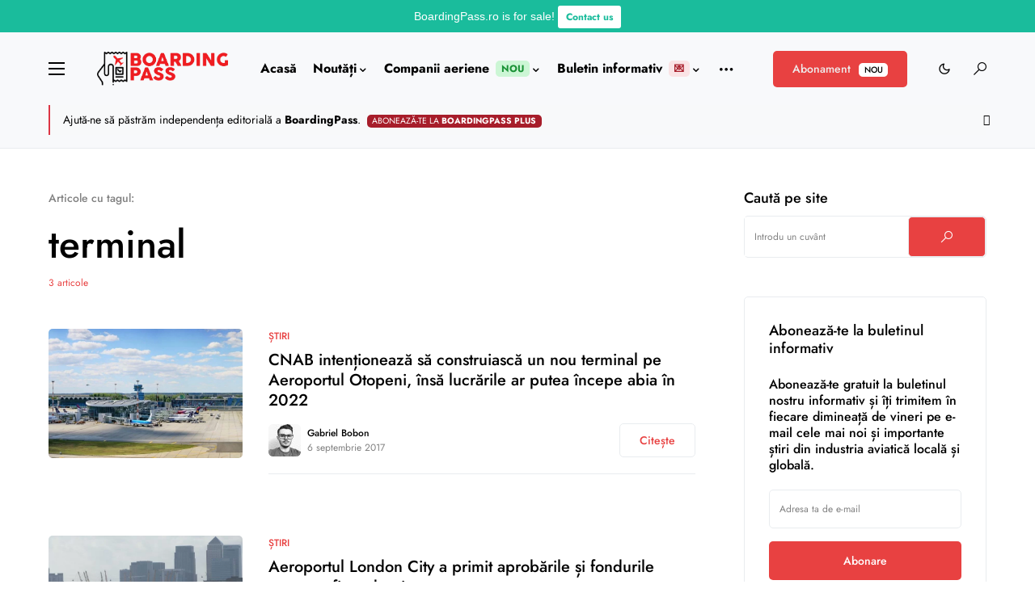

--- FILE ---
content_type: text/html; charset=UTF-8
request_url: https://boardingpass.ro/tag/terminal/
body_size: 69670
content:


<!doctype html><html lang="ro-RO"><head><meta charset="UTF-8" /><meta name="viewport" content="width=device-width, initial-scale=1" /><meta http-equiv="Content-Security-Policy" content="default-src * 'unsafe-inline' 'unsafe-eval' blob:; script-src * 'unsafe-inline' 'unsafe-eval'; connect-src * 'unsafe-inline'; img-src * data: blob: 'unsafe-inline'; frame-src *; style-src * 'unsafe-inline'; worker-src * 'unsafe-inline' blob:;"><link rel="profile" href="https://gmpg.org/xfn/11" /><meta name='robots' content='index, follow, max-image-preview:large, max-snippet:-1, max-video-preview:-1' /> <!-- This site is optimized with the Yoast SEO plugin v26.7 - https://yoast.com/wordpress/plugins/seo/ --><link media="all" href="https://boardingpass.ro/wp-content/cache/autoptimize/css/autoptimize_aefee6d0fa9becee9fe3d798a99ce1f7.css" rel="stylesheet"><link media="screen" href="https://boardingpass.ro/wp-content/cache/autoptimize/css/autoptimize_4773cc3f2db0f7eeb0d9cf763ae5f363.css" rel="stylesheet"><title>terminal Arhive - BoardingPass.ro</title><link rel="canonical" href="https://boardingpass.ro/tag/terminal/" /><meta property="og:locale" content="ro_RO" /><meta property="og:type" content="article" /><meta property="og:title" content="terminal Arhive - BoardingPass.ro" /><meta property="og:url" content="https://boardingpass.ro/tag/terminal/" /><meta property="og:site_name" content="BoardingPass.ro" /><meta property="og:image" content="https://boardingpass.ro/wp-content/uploads/67513185_2587772857901667_3884070708254343168_o-2.jpg" /><meta property="og:image:width" content="1585" /><meta property="og:image:height" content="1585" /><meta property="og:image:type" content="image/jpeg" /><meta name="twitter:card" content="summary_large_image" /><meta name="twitter:site" content="@boardingpassro" /> <script type="application/ld+json" class="yoast-schema-graph">{"@context":"https://schema.org","@graph":[{"@type":"CollectionPage","@id":"https://boardingpass.ro/tag/terminal/","url":"https://boardingpass.ro/tag/terminal/","name":"terminal Arhive - BoardingPass.ro","isPartOf":{"@id":"https://boardingpass.ro/#website"},"primaryImageOfPage":{"@id":"https://boardingpass.ro/tag/terminal/#primaryimage"},"image":{"@id":"https://boardingpass.ro/tag/terminal/#primaryimage"},"thumbnailUrl":"https://boardingpass.ro/wp-content/uploads/1978439_706328792822305_2536606247546814598_o.jpg","breadcrumb":{"@id":"https://boardingpass.ro/tag/terminal/#breadcrumb"},"inLanguage":"ro-RO"},{"@type":"ImageObject","inLanguage":"ro-RO","@id":"https://boardingpass.ro/tag/terminal/#primaryimage","url":"https://boardingpass.ro/wp-content/uploads/1978439_706328792822305_2536606247546814598_o.jpg","contentUrl":"https://boardingpass.ro/wp-content/uploads/1978439_706328792822305_2536606247546814598_o.jpg","width":1400,"height":654},{"@type":"BreadcrumbList","@id":"https://boardingpass.ro/tag/terminal/#breadcrumb","itemListElement":[{"@type":"ListItem","position":1,"name":"Acasă","item":"https://boardingpass.ro/"},{"@type":"ListItem","position":2,"name":"terminal"}]},{"@type":"WebSite","@id":"https://boardingpass.ro/#website","url":"https://boardingpass.ro/","name":"BoardingPass.ro","description":"Știri aviație, rute noi, oferte bilete de avion","publisher":{"@id":"https://boardingpass.ro/#organization"},"potentialAction":[{"@type":"SearchAction","target":{"@type":"EntryPoint","urlTemplate":"https://boardingpass.ro/?s={search_term_string}"},"query-input":{"@type":"PropertyValueSpecification","valueRequired":true,"valueName":"search_term_string"}}],"inLanguage":"ro-RO"},{"@type":"Organization","@id":"https://boardingpass.ro/#organization","name":"BoardingPass.ro","url":"https://boardingpass.ro/","logo":{"@type":"ImageObject","inLanguage":"ro-RO","@id":"https://boardingpass.ro/#/schema/logo/image/","url":"https://boardingpass.ro/wp-content/uploads/2021/09/67513185_2587772857901667_3884070708254343168_n.jpg","contentUrl":"https://boardingpass.ro/wp-content/uploads/2021/09/67513185_2587772857901667_3884070708254343168_n.jpg","width":1585,"height":1585,"caption":"BoardingPass.ro"},"image":{"@id":"https://boardingpass.ro/#/schema/logo/image/"},"sameAs":["https://facebook.com/boardingpass.ro","https://x.com/boardingpassro","https://instagram.com/boardingpass.ro","https://linkedin.com/company/boardingpass.ro"]}]}</script> <!-- / Yoast SEO plugin. --><link rel='dns-prefetch' href='//pagead2.googlesyndication.com' /><link rel='dns-prefetch' href='//www.googletagmanager.com' /><link rel="alternate" type="application/rss+xml" title="BoardingPass.ro &raquo; Flux" href="https://boardingpass.ro/feed/" /><link rel="alternate" type="application/rss+xml" title="BoardingPass.ro &raquo; Flux comentarii" href="https://boardingpass.ro/comments/feed/" /><link rel="alternate" type="application/rss+xml" title="BoardingPass.ro &raquo; Flux etichetă terminal" href="https://boardingpass.ro/tag/terminal/feed/" /><link rel="preload" href="https://boardingpass.ro/wp-content/plugins/canvas/assets/fonts/canvas-icons.woff" as="font" type="font/woff" crossorigin> <script>window._wpemojiSettings = {"baseUrl":"https:\/\/s.w.org\/images\/core\/emoji\/15.0.3\/72x72\/","ext":".png","svgUrl":"https:\/\/s.w.org\/images\/core\/emoji\/15.0.3\/svg\/","svgExt":".svg","source":{"wpemoji":"https:\/\/boardingpass.ro\/wp-includes\/js\/wp-emoji.js?ver=6.7.2","twemoji":"https:\/\/boardingpass.ro\/wp-includes\/js\/twemoji.js?ver=6.7.2"}};
/**
 * @output wp-includes/js/wp-emoji-loader.js
 */

/**
 * Emoji Settings as exported in PHP via _print_emoji_detection_script().
 * @typedef WPEmojiSettings
 * @type {object}
 * @property {?object} source
 * @property {?string} source.concatemoji
 * @property {?string} source.twemoji
 * @property {?string} source.wpemoji
 * @property {?boolean} DOMReady
 * @property {?Function} readyCallback
 */

/**
 * Support tests.
 * @typedef SupportTests
 * @type {object}
 * @property {?boolean} flag
 * @property {?boolean} emoji
 */

/**
 * IIFE to detect emoji support and load Twemoji if needed.
 *
 * @param {Window} window
 * @param {Document} document
 * @param {WPEmojiSettings} settings
 */
( function wpEmojiLoader( window, document, settings ) {
	if ( typeof Promise === 'undefined' ) {
		return;
	}

	var sessionStorageKey = 'wpEmojiSettingsSupports';
	var tests = [ 'flag', 'emoji' ];

	/**
	 * Checks whether the browser supports offloading to a Worker.
	 *
	 * @since 6.3.0
	 *
	 * @private
	 *
	 * @returns {boolean}
	 */
	function supportsWorkerOffloading() {
		return (
			typeof Worker !== 'undefined' &&
			typeof OffscreenCanvas !== 'undefined' &&
			typeof URL !== 'undefined' &&
			URL.createObjectURL &&
			typeof Blob !== 'undefined'
		);
	}

	/**
	 * @typedef SessionSupportTests
	 * @type {object}
	 * @property {number} timestamp
	 * @property {SupportTests} supportTests
	 */

	/**
	 * Get support tests from session.
	 *
	 * @since 6.3.0
	 *
	 * @private
	 *
	 * @returns {?SupportTests} Support tests, or null if not set or older than 1 week.
	 */
	function getSessionSupportTests() {
		try {
			/** @type {SessionSupportTests} */
			var item = JSON.parse(
				sessionStorage.getItem( sessionStorageKey )
			);
			if (
				typeof item === 'object' &&
				typeof item.timestamp === 'number' &&
				new Date().valueOf() < item.timestamp + 604800 && // Note: Number is a week in seconds.
				typeof item.supportTests === 'object'
			) {
				return item.supportTests;
			}
		} catch ( e ) {}
		return null;
	}

	/**
	 * Persist the supports in session storage.
	 *
	 * @since 6.3.0
	 *
	 * @private
	 *
	 * @param {SupportTests} supportTests Support tests.
	 */
	function setSessionSupportTests( supportTests ) {
		try {
			/** @type {SessionSupportTests} */
			var item = {
				supportTests: supportTests,
				timestamp: new Date().valueOf()
			};

			sessionStorage.setItem(
				sessionStorageKey,
				JSON.stringify( item )
			);
		} catch ( e ) {}
	}

	/**
	 * Checks if two sets of Emoji characters render the same visually.
	 *
	 * This function may be serialized to run in a Worker. Therefore, it cannot refer to variables from the containing
	 * scope. Everything must be passed by parameters.
	 *
	 * @since 4.9.0
	 *
	 * @private
	 *
	 * @param {CanvasRenderingContext2D} context 2D Context.
	 * @param {string} set1 Set of Emoji to test.
	 * @param {string} set2 Set of Emoji to test.
	 *
	 * @return {boolean} True if the two sets render the same.
	 */
	function emojiSetsRenderIdentically( context, set1, set2 ) {
		// Cleanup from previous test.
		context.clearRect( 0, 0, context.canvas.width, context.canvas.height );
		context.fillText( set1, 0, 0 );
		var rendered1 = new Uint32Array(
			context.getImageData(
				0,
				0,
				context.canvas.width,
				context.canvas.height
			).data
		);

		// Cleanup from previous test.
		context.clearRect( 0, 0, context.canvas.width, context.canvas.height );
		context.fillText( set2, 0, 0 );
		var rendered2 = new Uint32Array(
			context.getImageData(
				0,
				0,
				context.canvas.width,
				context.canvas.height
			).data
		);

		return rendered1.every( function ( rendered2Data, index ) {
			return rendered2Data === rendered2[ index ];
		} );
	}

	/**
	 * Determines if the browser properly renders Emoji that Twemoji can supplement.
	 *
	 * This function may be serialized to run in a Worker. Therefore, it cannot refer to variables from the containing
	 * scope. Everything must be passed by parameters.
	 *
	 * @since 4.2.0
	 *
	 * @private
	 *
	 * @param {CanvasRenderingContext2D} context 2D Context.
	 * @param {string} type Whether to test for support of "flag" or "emoji".
	 * @param {Function} emojiSetsRenderIdentically Reference to emojiSetsRenderIdentically function, needed due to minification.
	 *
	 * @return {boolean} True if the browser can render emoji, false if it cannot.
	 */
	function browserSupportsEmoji( context, type, emojiSetsRenderIdentically ) {
		var isIdentical;

		switch ( type ) {
			case 'flag':
				/*
				 * Test for Transgender flag compatibility. Added in Unicode 13.
				 *
				 * To test for support, we try to render it, and compare the rendering to how it would look if
				 * the browser doesn't render it correctly (white flag emoji + transgender symbol).
				 */
				isIdentical = emojiSetsRenderIdentically(
					context,
					'\uD83C\uDFF3\uFE0F\u200D\u26A7\uFE0F', // as a zero-width joiner sequence
					'\uD83C\uDFF3\uFE0F\u200B\u26A7\uFE0F' // separated by a zero-width space
				);

				if ( isIdentical ) {
					return false;
				}

				/*
				 * Test for UN flag compatibility. This is the least supported of the letter locale flags,
				 * so gives us an easy test for full support.
				 *
				 * To test for support, we try to render it, and compare the rendering to how it would look if
				 * the browser doesn't render it correctly ([U] + [N]).
				 */
				isIdentical = emojiSetsRenderIdentically(
					context,
					'\uD83C\uDDFA\uD83C\uDDF3', // as the sequence of two code points
					'\uD83C\uDDFA\u200B\uD83C\uDDF3' // as the two code points separated by a zero-width space
				);

				if ( isIdentical ) {
					return false;
				}

				/*
				 * Test for English flag compatibility. England is a country in the United Kingdom, it
				 * does not have a two letter locale code but rather a five letter sub-division code.
				 *
				 * To test for support, we try to render it, and compare the rendering to how it would look if
				 * the browser doesn't render it correctly (black flag emoji + [G] + [B] + [E] + [N] + [G]).
				 */
				isIdentical = emojiSetsRenderIdentically(
					context,
					// as the flag sequence
					'\uD83C\uDFF4\uDB40\uDC67\uDB40\uDC62\uDB40\uDC65\uDB40\uDC6E\uDB40\uDC67\uDB40\uDC7F',
					// with each code point separated by a zero-width space
					'\uD83C\uDFF4\u200B\uDB40\uDC67\u200B\uDB40\uDC62\u200B\uDB40\uDC65\u200B\uDB40\uDC6E\u200B\uDB40\uDC67\u200B\uDB40\uDC7F'
				);

				return ! isIdentical;
			case 'emoji':
				/*
				 * Four and twenty blackbirds baked in a pie.
				 *
				 * To test for Emoji 15.0 support, try to render a new emoji: Blackbird.
				 *
				 * The Blackbird is a ZWJ sequence combining 🐦 Bird and ⬛ large black square.,
				 *
				 * 0x1F426 (\uD83D\uDC26) == Bird
				 * 0x200D == Zero-Width Joiner (ZWJ) that links the code points for the new emoji or
				 * 0x200B == Zero-Width Space (ZWS) that is rendered for clients not supporting the new emoji.
				 * 0x2B1B == Large Black Square
				 *
				 * When updating this test for future Emoji releases, ensure that individual emoji that make up the
				 * sequence come from older emoji standards.
				 */
				isIdentical = emojiSetsRenderIdentically(
					context,
					'\uD83D\uDC26\u200D\u2B1B', // as the zero-width joiner sequence
					'\uD83D\uDC26\u200B\u2B1B' // separated by a zero-width space
				);

				return ! isIdentical;
		}

		return false;
	}

	/**
	 * Checks emoji support tests.
	 *
	 * This function may be serialized to run in a Worker. Therefore, it cannot refer to variables from the containing
	 * scope. Everything must be passed by parameters.
	 *
	 * @since 6.3.0
	 *
	 * @private
	 *
	 * @param {string[]} tests Tests.
	 * @param {Function} browserSupportsEmoji Reference to browserSupportsEmoji function, needed due to minification.
	 * @param {Function} emojiSetsRenderIdentically Reference to emojiSetsRenderIdentically function, needed due to minification.
	 *
	 * @return {SupportTests} Support tests.
	 */
	function testEmojiSupports( tests, browserSupportsEmoji, emojiSetsRenderIdentically ) {
		var canvas;
		if (
			typeof WorkerGlobalScope !== 'undefined' &&
			self instanceof WorkerGlobalScope
		) {
			canvas = new OffscreenCanvas( 300, 150 ); // Dimensions are default for HTMLCanvasElement.
		} else {
			canvas = document.createElement( 'canvas' );
		}

		var context = canvas.getContext( '2d', { willReadFrequently: true } );

		/*
		 * Chrome on OS X added native emoji rendering in M41. Unfortunately,
		 * it doesn't work when the font is bolder than 500 weight. So, we
		 * check for bold rendering support to avoid invisible emoji in Chrome.
		 */
		context.textBaseline = 'top';
		context.font = '600 32px Arial';

		var supports = {};
		tests.forEach( function ( test ) {
			supports[ test ] = browserSupportsEmoji( context, test, emojiSetsRenderIdentically );
		} );
		return supports;
	}

	/**
	 * Adds a script to the head of the document.
	 *
	 * @ignore
	 *
	 * @since 4.2.0
	 *
	 * @param {string} src The url where the script is located.
	 *
	 * @return {void}
	 */
	function addScript( src ) {
		var script = document.createElement( 'script' );
		script.src = src;
		script.defer = true;
		document.head.appendChild( script );
	}

	settings.supports = {
		everything: true,
		everythingExceptFlag: true
	};

	// Create a promise for DOMContentLoaded since the worker logic may finish after the event has fired.
	var domReadyPromise = new Promise( function ( resolve ) {
		document.addEventListener( 'DOMContentLoaded', resolve, {
			once: true
		} );
	} );

	// Obtain the emoji support from the browser, asynchronously when possible.
	new Promise( function ( resolve ) {
		var supportTests = getSessionSupportTests();
		if ( supportTests ) {
			resolve( supportTests );
			return;
		}

		if ( supportsWorkerOffloading() ) {
			try {
				// Note that the functions are being passed as arguments due to minification.
				var workerScript =
					'postMessage(' +
					testEmojiSupports.toString() +
					'(' +
					[
						JSON.stringify( tests ),
						browserSupportsEmoji.toString(),
						emojiSetsRenderIdentically.toString()
					].join( ',' ) +
					'));';
				var blob = new Blob( [ workerScript ], {
					type: 'text/javascript'
				} );
				var worker = new Worker( URL.createObjectURL( blob ), { name: 'wpTestEmojiSupports' } );
				worker.onmessage = function ( event ) {
					supportTests = event.data;
					setSessionSupportTests( supportTests );
					worker.terminate();
					resolve( supportTests );
				};
				return;
			} catch ( e ) {}
		}

		supportTests = testEmojiSupports( tests, browserSupportsEmoji, emojiSetsRenderIdentically );
		setSessionSupportTests( supportTests );
		resolve( supportTests );
	} )
		// Once the browser emoji support has been obtained from the session, finalize the settings.
		.then( function ( supportTests ) {
			/*
			 * Tests the browser support for flag emojis and other emojis, and adjusts the
			 * support settings accordingly.
			 */
			for ( var test in supportTests ) {
				settings.supports[ test ] = supportTests[ test ];

				settings.supports.everything =
					settings.supports.everything && settings.supports[ test ];

				if ( 'flag' !== test ) {
					settings.supports.everythingExceptFlag =
						settings.supports.everythingExceptFlag &&
						settings.supports[ test ];
				}
			}

			settings.supports.everythingExceptFlag =
				settings.supports.everythingExceptFlag &&
				! settings.supports.flag;

			// Sets DOMReady to false and assigns a ready function to settings.
			settings.DOMReady = false;
			settings.readyCallback = function () {
				settings.DOMReady = true;
			};
		} )
		.then( function () {
			return domReadyPromise;
		} )
		.then( function () {
			// When the browser can not render everything we need to load a polyfill.
			if ( ! settings.supports.everything ) {
				settings.readyCallback();

				var src = settings.source || {};

				if ( src.concatemoji ) {
					addScript( src.concatemoji );
				} else if ( src.wpemoji && src.twemoji ) {
					addScript( src.twemoji );
					addScript( src.wpemoji );
				}
			}
		} );
} )( window, document, window._wpemojiSettings );</script> <link rel='alternate stylesheet' id='powerkit-icons-css' href='https://boardingpass.ro/wp-content/plugins/powerkit/assets/fonts/powerkit-icons.woff?ver=3.0.4' as='font' type='font/wof' crossorigin /> <script id="append_link-js-extra">var append_link = {"read_more":"\/ Copyright (C) 2023 Aviation Geek SRL \/ Copierea informa\u021biilor de pe site este permis\u0103 \u00een limita a 200 de caractere \u0219i citarea sursei unui link activ c\u0103tre BoardingPass.ro! Orice abatere de la aceast\u0103 regul\u0103 constituie o \u00eenc\u0103lcare a Legii 8\/1996 privind dreptul de autor \/ Informa\u021bie copiat\u0103 de pe %link%","prepend_break":"0","use_title":"false","add_site_name":"true","site_name":"BoardingPass.ro","site_url":"https:\/\/boardingpass.ro","always_link_site":"false"};</script> <script src="https://boardingpass.ro/wp-content/cache/autoptimize/js/autoptimize_single_16623e9f7cd802cf093c325c511a739c.js?ver=3.7.1" id="jquery-core-js"></script> <script id="ihc-front_end_js-js-extra">var ihc_translated_labels = {"delete_level":"E\u0219ti sigur(\u0103) c\u0103 vrei s\u0103 \u0219tergi acest abonament?","cancel_level":"Are you sure you want to cancel this membership?"};</script> <script id="ihc-front_end_js-js-after">var ihc_site_url='https://boardingpass.ro';
var ihc_plugin_url='https://boardingpass.ro/wp-content/plugins/indeed-membership-pro/';
var ihc_ajax_url='https://boardingpass.ro/wp-admin/admin-ajax.php';
var ihcStripeMultiply='100';</script> <script src="//pagead2.googlesyndication.com/pagead/js/adsbygoogle.js?ver=6.7.2" id="csco_adsense-js"></script> <!-- Google tag (gtag.js) snippet added by Site Kit --> <!-- Google Analytics snippet added by Site Kit --> <script src="https://www.googletagmanager.com/gtag/js?id=G-5ZZ99W338Z" id="google_gtagjs-js" async></script> <script id="google_gtagjs-js-after">window.dataLayer = window.dataLayer || [];function gtag(){dataLayer.push(arguments);}
gtag("set","linker",{"domains":["boardingpass.ro"]});
gtag("js", new Date());
gtag("set", "developer_id.dZTNiMT", true);
gtag("config", "G-5ZZ99W338Z");</script> <link rel="https://api.w.org/" href="https://boardingpass.ro/wp-json/" /><link rel="alternate" title="JSON" type="application/json" href="https://boardingpass.ro/wp-json/wp/v2/tags/763" /><link rel="EditURI" type="application/rsd+xml" title="RSD" href="https://boardingpass.ro/xmlrpc.php?rsd" /><meta name="generator" content="WordPress 6.7.2" /><link rel="preload" href="https://boardingpass.ro/wp-content/plugins/advanced-popups/fonts/advanced-popups-icons.woff" as="font" type="font/woff" crossorigin><meta name="generator" content="Site Kit by Google 1.170.0" /><meta name='ump-hash' content='MTIuNHwwfDE='><meta name='ump-token' content='168cb57fdc'><script async type="application/javascript"
        src="https://news.google.com/swg/js/v1/swg-basic.js"></script> <script>(self.SWG_BASIC = self.SWG_BASIC || []).push( basicSubscriptions => {
    basicSubscriptions.init({
      type: "NewsArticle",
      isPartOfType: ["Product"],
      isPartOfProductId: "CAows4yRCw:openaccess",
      clientOptions: { theme: "light", lang: "ro" },
    });
  });</script><meta property="fb:pages" content="1076158952396406" /> <script>document.documentElement.className = document.documentElement.className.replace('no-js', 'js');</script> <link rel="icon" href="https://boardingpass.ro/wp-content/uploads/2024/12/cropped-favicon_l-32x32.png" sizes="32x32" /><link rel="icon" href="https://boardingpass.ro/wp-content/uploads/2024/12/cropped-favicon_l-192x192.png" sizes="192x192" /><link rel="apple-touch-icon" href="https://boardingpass.ro/wp-content/uploads/2024/12/cropped-favicon_l-180x180.png" /><meta name="msapplication-TileImage" content="https://boardingpass.ro/wp-content/uploads/2024/12/cropped-favicon_l-270x270.png" /> <script type="javascript">const originalEventListener = document.addEventListener
    document.addEventListener = function(a, b) {
    if (b.toString().indexOf("messageHandlers.fb_getSelection") > -1) {
        return null;
    }
        return originalEventListener.apply(this, arguments);
    }</script> <script async type="application/javascript"
        src="https://news.google.com/swg/js/v1/swg-basic.js"></script> <script>(self.SWG_BASIC = self.SWG_BASIC || []).push( basicSubscriptions => {
    basicSubscriptions.init({
      type: "NewsArticle",
      isPartOfType: ["Product"],
      isPartOfProductId: "CAows4yRCw:openaccess",
      clientOptions: { theme: "light", lang: "ro" },
    });
  });</script> <!-- <script>document.addEventListener("DOMContentLoaded",(function(){const e=document.querySelector(".snow-container"),n=.1,t=1.25,i=200,a=[];let o,d=!0;function l(e){const n=5*Math.random()+1,i=window.innerWidth-n,a=window.innerHeight;e.style.width=`${n}px`,e.style.height=`${n}px`,e.style.left=Math.random()*i+"px",e.style.top=`-${n}px`;const o=(3*Math.random()+2)/t;e.style.animationDuration=`${o}s`,e.style.animationTimingFunction="linear",e.style.animationName=Math.random()<.5?"fall":"diagonal-fall",setTimeout((()=>{parseInt(e.style.top,10)<a?l(e):e.remove()}),1e3*o)}function s(){if(a.length<i){const n=document.createElement("div");n.classList.add("snowflake"),a.push(n),e.appendChild(n),l(n)}}function r(){const e=5e3/(Math.ceil(window.innerWidth*window.innerHeight/1e3)*n);clearInterval(o),o=setInterval((()=>{d&&a.length<i&&requestAnimationFrame(s)}),e)}r(),window.addEventListener("resize",(()=>{clearInterval(o),setTimeout(r,1e3)})),document.addEventListener("visibilitychange",(function(){d=!document.hidden,d?r():clearInterval(o)}))}));</script> <style>.snow-container{position:fixed;top:0;left:0;overflow:hidden;width:100vw;height:100vh;z-index:99999;pointer-events:none}.snowflake{position:absolute;background-color:#000;border-radius:50%;opacity:.8;pointer-events:none}@media (prefers-color-scheme:dark){.snowflake{background-color:#fff}}@keyframes fall{0%{opacity:0;transform:translateY(0)}10%{opacity:1}100%{opacity:.5;transform:translateY(100vh)}}@keyframes diagonal-fall{0%{opacity:0;transform:translate(0,0)}10%{opacity:1}100%{opacity:.25;transform:translate(10vw,100vh)}}</style> <script async src="https://fundingchoicesmessages.google.com/i/pub-5891326704392208?ers=1" nonce="uhBDE-vSizwnBJwiYZzSzw"></script><script nonce="uhBDE-vSizwnBJwiYZzSzw">(function() {function signalGooglefcPresent() {if (!window.frames['googlefcPresent']) {if (document.body) {const iframe = document.createElement('iframe'); iframe.style = 'width: 0; height: 0; border: none; z-index: -1000; left: -1000px; top: -1000px;'; iframe.style.display = 'none'; iframe.name = 'googlefcPresent'; document.body.appendChild(iframe);} else {setTimeout(signalGooglefcPresent, 0);}}}signalGooglefcPresent();})();</script> --> <script>(function(){/*

 Copyright The Closure Library Authors.
 SPDX-License-Identifier: Apache-2.0
*/
'use strict';var aa=function(a){var b=0;return function(){return b<a.length?{done:!1,value:a[b++]}:{done:!0}}},ba="function"==typeof Object.create?Object.create:function(a){var b=function(){};b.prototype=a;return new b},k;if("function"==typeof Object.setPrototypeOf)k=Object.setPrototypeOf;else{var m;a:{var ca={a:!0},n={};try{n.__proto__=ca;m=n.a;break a}catch(a){}m=!1}k=m?function(a,b){a.__proto__=b;if(a.__proto__!==b)throw new TypeError(a+" is not extensible");return a}:null}
var p=k,q=function(a,b){a.prototype=ba(b.prototype);a.prototype.constructor=a;if(p)p(a,b);else for(var c in b)if("prototype"!=c)if(Object.defineProperties){var d=Object.getOwnPropertyDescriptor(b,c);d&&Object.defineProperty(a,c,d)}else a[c]=b[c];a.v=b.prototype},r=this||self,da=function(){},t=function(a){return a};var u;var w=function(a,b){this.g=b===v?a:""};w.prototype.toString=function(){return this.g+""};var v={},x=function(a){if(void 0===u){var b=null;var c=r.trustedTypes;if(c&&c.createPolicy){try{b=c.createPolicy("goog#html",{createHTML:t,createScript:t,createScriptURL:t})}catch(d){r.console&&r.console.error(d.message)}u=b}else u=b}a=(b=u)?b.createScriptURL(a):a;return new w(a,v)};var A=function(){return Math.floor(2147483648*Math.random()).toString(36)+Math.abs(Math.floor(2147483648*Math.random())^Date.now()).toString(36)};var B={},C=null;var D="function"===typeof Uint8Array;function E(a,b,c){return"object"===typeof a?D&&!Array.isArray(a)&&a instanceof Uint8Array?c(a):F(a,b,c):b(a)}function F(a,b,c){if(Array.isArray(a)){for(var d=Array(a.length),e=0;e<a.length;e++){var f=a[e];null!=f&&(d[e]=E(f,b,c))}Array.isArray(a)&&a.s&&G(d);return d}d={};for(e in a)Object.prototype.hasOwnProperty.call(a,e)&&(f=a[e],null!=f&&(d[e]=E(f,b,c)));return d}
function ea(a){return F(a,function(b){return"number"===typeof b?isFinite(b)?b:String(b):b},function(b){var c;void 0===c&&(c=0);if(!C){C={};for(var d="ABCDEFGHIJKLMNOPQRSTUVWXYZabcdefghijklmnopqrstuvwxyz0123456789".split(""),e=["+/=","+/","-_=","-_.","-_"],f=0;5>f;f++){var h=d.concat(e[f].split(""));B[f]=h;for(var g=0;g<h.length;g++){var l=h[g];void 0===C[l]&&(C[l]=g)}}}c=B[c];d=Array(Math.floor(b.length/3));e=c[64]||"";for(f=h=0;h<b.length-2;h+=3){var y=b[h],z=b[h+1];l=b[h+2];g=c[y>>2];y=c[(y&3)<<
4|z>>4];z=c[(z&15)<<2|l>>6];l=c[l&63];d[f++]=""+g+y+z+l}g=0;l=e;switch(b.length-h){case 2:g=b[h+1],l=c[(g&15)<<2]||e;case 1:b=b[h],d[f]=""+c[b>>2]+c[(b&3)<<4|g>>4]+l+e}return d.join("")})}var fa={s:{value:!0,configurable:!0}},G=function(a){Array.isArray(a)&&!Object.isFrozen(a)&&Object.defineProperties(a,fa);return a};var H;var J=function(a,b,c){var d=H;H=null;a||(a=d);d=this.constructor.u;a||(a=d?[d]:[]);this.j=d?0:-1;this.h=null;this.g=a;a:{d=this.g.length;a=d-1;if(d&&(d=this.g[a],!(null===d||"object"!=typeof d||Array.isArray(d)||D&&d instanceof Uint8Array))){this.l=a-this.j;this.i=d;break a}void 0!==b&&-1<b?(this.l=Math.max(b,a+1-this.j),this.i=null):this.l=Number.MAX_VALUE}if(c)for(b=0;b<c.length;b++)a=c[b],a<this.l?(a+=this.j,(d=this.g[a])?G(d):this.g[a]=I):(d=this.l+this.j,this.g[d]||(this.i=this.g[d]={}),(d=this.i[a])?
G(d):this.i[a]=I)},I=Object.freeze(G([])),K=function(a,b){if(-1===b)return null;if(b<a.l){b+=a.j;var c=a.g[b];return c!==I?c:a.g[b]=G([])}if(a.i)return c=a.i[b],c!==I?c:a.i[b]=G([])},M=function(a,b){var c=L;if(-1===b)return null;a.h||(a.h={});if(!a.h[b]){var d=K(a,b);d&&(a.h[b]=new c(d))}return a.h[b]};J.prototype.toJSON=function(){var a=N(this,!1);return ea(a)};
var N=function(a,b){if(a.h)for(var c in a.h)if(Object.prototype.hasOwnProperty.call(a.h,c)){var d=a.h[c];if(Array.isArray(d))for(var e=0;e<d.length;e++)d[e]&&N(d[e],b);else d&&N(d,b)}return a.g},O=function(a,b){H=b=b?JSON.parse(b):null;a=new a(b);H=null;return a};J.prototype.toString=function(){return N(this,!1).toString()};var P=function(a){J.call(this,a)};q(P,J);function ha(a){var b,c=(a.ownerDocument&&a.ownerDocument.defaultView||window).document,d=null===(b=c.querySelector)||void 0===b?void 0:b.call(c,"script[nonce]");(b=d?d.nonce||d.getAttribute("nonce")||"":"")&&a.setAttribute("nonce",b)};var Q=function(a,b){b=String(b);"application/xhtml+xml"===a.contentType&&(b=b.toLowerCase());return a.createElement(b)},R=function(a){this.g=a||r.document||document};R.prototype.appendChild=function(a,b){a.appendChild(b)};var S=function(a,b,c,d,e,f){try{var h=a.g,g=Q(a.g,"SCRIPT");g.async=!0;g.src=b instanceof w&&b.constructor===w?b.g:"type_error:TrustedResourceUrl";ha(g);h.head.appendChild(g);g.addEventListener("load",function(){e();d&&h.head.removeChild(g)});g.addEventListener("error",function(){0<c?S(a,b,c-1,d,e,f):(d&&h.head.removeChild(g),f())})}catch(l){f()}};var ia=r.atob("aHR0cHM6Ly93d3cuZ3N0YXRpYy5jb20vaW1hZ2VzL2ljb25zL21hdGVyaWFsL3N5c3RlbS8xeC93YXJuaW5nX2FtYmVyXzI0ZHAucG5n"),ja=r.atob("WW91IGFyZSBzZWVpbmcgdGhpcyBtZXNzYWdlIGJlY2F1c2UgYWQgb3Igc2NyaXB0IGJsb2NraW5nIHNvZnR3YXJlIGlzIGludGVyZmVyaW5nIHdpdGggdGhpcyBwYWdlLg=="),ka=r.atob("RGlzYWJsZSBhbnkgYWQgb3Igc2NyaXB0IGJsb2NraW5nIHNvZnR3YXJlLCB0aGVuIHJlbG9hZCB0aGlzIHBhZ2Uu"),la=function(a,b,c){this.h=a;this.j=new R(this.h);this.g=null;this.i=[];this.l=!1;this.o=b;this.m=c},V=function(a){if(a.h.body&&!a.l){var b=
function(){T(a);r.setTimeout(function(){return U(a,3)},50)};S(a.j,a.o,2,!0,function(){r[a.m]||b()},b);a.l=!0}},T=function(a){for(var b=W(1,5),c=0;c<b;c++){var d=X(a);a.h.body.appendChild(d);a.i.push(d)}b=X(a);b.style.bottom="0";b.style.left="0";b.style.position="fixed";b.style.width=W(100,110).toString()+"%";b.style.zIndex=W(2147483544,2147483644).toString();b.style["background-color"]=ma(249,259,242,252,219,229);b.style["box-shadow"]="0 0 12px #888";b.style.color=ma(0,10,0,10,0,10);b.style.display=
"flex";b.style["justify-content"]="center";b.style["font-family"]="Roboto, Arial";c=X(a);c.style.width=W(80,85).toString()+"%";c.style.maxWidth=W(750,775).toString()+"px";c.style.margin="24px";c.style.display="flex";c.style["align-items"]="flex-start";c.style["justify-content"]="center";d=Q(a.j.g,"IMG");d.className=A();d.src=ia;d.style.height="24px";d.style.width="24px";d.style["padding-right"]="16px";var e=X(a),f=X(a);f.style["font-weight"]="bold";f.textContent=ja;var h=X(a);h.textContent=ka;Y(a,
e,f);Y(a,e,h);Y(a,c,d);Y(a,c,e);Y(a,b,c);a.g=b;a.h.body.appendChild(a.g);b=W(1,5);for(c=0;c<b;c++)d=X(a),a.h.body.appendChild(d),a.i.push(d)},Y=function(a,b,c){for(var d=W(1,5),e=0;e<d;e++){var f=X(a);b.appendChild(f)}b.appendChild(c);c=W(1,5);for(d=0;d<c;d++)e=X(a),b.appendChild(e)},W=function(a,b){return Math.floor(a+Math.random()*(b-a))},ma=function(a,b,c,d,e,f){return"rgb("+W(Math.max(a,0),Math.min(b,255)).toString()+","+W(Math.max(c,0),Math.min(d,255)).toString()+","+W(Math.max(e,0),Math.min(f,
255)).toString()+")"},X=function(a){a=Q(a.j.g,"DIV");a.className=A();return a},U=function(a,b){0>=b||null!=a.g&&0!=a.g.offsetHeight&&0!=a.g.offsetWidth||(na(a),T(a),r.setTimeout(function(){return U(a,b-1)},50))},na=function(a){var b=a.i;var c="undefined"!=typeof Symbol&&Symbol.iterator&&b[Symbol.iterator];b=c?c.call(b):{next:aa(b)};for(c=b.next();!c.done;c=b.next())(c=c.value)&&c.parentNode&&c.parentNode.removeChild(c);a.i=[];(b=a.g)&&b.parentNode&&b.parentNode.removeChild(b);a.g=null};var pa=function(a,b,c,d,e){var f=oa(c),h=function(l){l.appendChild(f);r.setTimeout(function(){f?(0!==f.offsetHeight&&0!==f.offsetWidth?b():a(),f.parentNode&&f.parentNode.removeChild(f)):a()},d)},g=function(l){document.body?h(document.body):0<l?r.setTimeout(function(){g(l-1)},e):b()};g(3)},oa=function(a){var b=document.createElement("div");b.className=a;b.style.width="1px";b.style.height="1px";b.style.position="absolute";b.style.left="-10000px";b.style.top="-10000px";b.style.zIndex="-10000";return b};var L=function(a){J.call(this,a)};q(L,J);var qa=function(a){J.call(this,a)};q(qa,J);var ra=function(a,b){this.l=a;this.m=new R(a.document);this.g=b;this.i=K(this.g,1);b=M(this.g,2);this.o=x(K(b,4)||"");this.h=!1;b=M(this.g,13);b=x(K(b,4)||"");this.j=new la(a.document,b,K(this.g,12))};ra.prototype.start=function(){sa(this)};
var sa=function(a){ta(a);S(a.m,a.o,3,!1,function(){a:{var b=a.i;var c=r.btoa(b);if(c=r[c]){try{var d=O(P,r.atob(c))}catch(e){b=!1;break a}b=b===K(d,1)}else b=!1}b?Z(a,K(a.g,14)):(Z(a,K(a.g,8)),V(a.j))},function(){pa(function(){Z(a,K(a.g,7));V(a.j)},function(){return Z(a,K(a.g,6))},K(a.g,9),K(a.g,10),K(a.g,11))})},Z=function(a,b){a.h||(a.h=!0,a=new a.l.XMLHttpRequest,a.open("GET",b,!0),a.send())},ta=function(a){var b=r.btoa(a.i);a.l[b]&&Z(a,K(a.g,5))};(function(a,b){r[a]=function(c){for(var d=[],e=0;e<arguments.length;++e)d[e-0]=arguments[e];r[a]=da;b.apply(null,d)}})("__h82AlnkH6D91__",function(a){"function"===typeof window.atob&&(new ra(window,O(qa,window.atob(a)))).start()});}).call(this);

window.__h82AlnkH6D91__("[base64]/[base64]/[base64]/[base64]");</script> <link rel="manifest" href="https://boardingpass.ro/data/favicon/site.webmanifest"></head><body class="archive tag tag-terminal tag-763 wp-embed-responsive cs-page-layout-right cs-navbar-sticky-enabled cs-navbar-smart-enabled cs-sticky-sidebar-enabled cs-stick-to-top" data-scheme='default' data-site-scheme='default'> <!--<div class="snow-container"></div><div style="height: 200vh;"> --><div class="cs-site-overlay"></div><div class="cs-offcanvas"><div class="cs-offcanvas__header" data-scheme="default"><nav class="cs-offcanvas__nav"><div class="cs-logo"> <a class="cs-header__logo cs-logo-default " href="https://boardingpass.ro/"> <noscript><img src="https://boardingpass.ro/wp-content/uploads/2021/09/logobgtransparent_ndark.png"  alt="BoardingPass.ro" ></noscript><img class="lazyload" src='data:image/svg+xml,%3Csvg%20xmlns=%22http://www.w3.org/2000/svg%22%20viewBox=%220%200%20210%20140%22%3E%3C/svg%3E' data-src="https://boardingpass.ro/wp-content/uploads/2021/09/logobgtransparent_ndark.png"  alt="BoardingPass.ro" > </a> <a class="cs-header__logo cs-logo-dark " href="https://boardingpass.ro/"> <noscript><img src="https://boardingpass.ro/wp-content/uploads/2021/09/logobgtransparent_dark.png"  alt="BoardingPass.ro" ></noscript><img class="lazyload" src='data:image/svg+xml,%3Csvg%20xmlns=%22http://www.w3.org/2000/svg%22%20viewBox=%220%200%20210%20140%22%3E%3C/svg%3E' data-src="https://boardingpass.ro/wp-content/uploads/2021/09/logobgtransparent_dark.png"  alt="BoardingPass.ro" > </a></div> <span class="cs-offcanvas__toggle" role="button"><i class="cs-icon cs-icon-x"></i></span></nav></div><aside class="cs-offcanvas__sidebar"><div class="pk-social-links-wrap  pk-social-links-template-nav pk-social-links-align-default pk-social-links-scheme-bold pk-social-links-titles-disabled pk-social-links-counts-disabled pk-social-links-labels-disabled membri" style="margin-top: 20px;margin-left: 6%;"><div class="wp-block-button"> <a class="wp-block-button__link has-text-color has-very-light-gray-color has-background" href="https://boardingpass.ro/plus" style="background-color: var(--cs-color-button);border-radius: var(--cs-primary-border-radius);width: 94%;">Susține BoardingPass<span class="cnvs-badge is-cnvs-badge-color-light" style="margin-left: 10px;">nou</span></a></div></div><div class="pk-social-links-wrap  pk-social-links-template-nav pk-social-links-align-default pk-social-links-scheme-bold pk-social-links-titles-disabled pk-social-links-counts-disabled pk-social-links-labels-disabled conectati" style="margin-top: 20px;margin-left: 6%;"><div class="wp-block-button"> <a class="wp-block-button__link has-text-color has-very-light-gray-color has-background" href="https://boardingpass.ro/administrare-cont" style="background-color: var(--cs-color-button);border-radius: var(--cs-primary-border-radius);width: 94%;">Contul tău<span class="cnvs-badge is-cnvs-badge-color-light" style="margin-left: 10px; display:none;">nou</span></a></div></div><div class="cs-offcanvas__inner cs-offcanvas__area cs-widget-area"><div class="widget widget_nav_menu cs-d-lg-none"><div class="menu-v1-container"><ul id="menu-v1" class="menu"><li id="menu-item-6479" class="menu-item menu-item-type-custom menu-item-object-custom menu-item-home menu-item-6479"><a href="https://boardingpass.ro">Acasă</a></li><li id="menu-item-7974" class="menu-item menu-item-type-custom menu-item-object-custom menu-item-has-children menu-item-7974"><a href="#">Noutăți</a><ul class="sub-menu"><li id="menu-item-143" class="mvp-mega-dropdown menu-item menu-item-type-taxonomy menu-item-object-category menu-item-143"><a rel="stiri" href="https://boardingpass.ro/stiri/">Știri</a></li><li id="menu-item-3706" class="menu-item menu-item-type-taxonomy menu-item-object-category menu-item-3706"><a rel="rutenoi" href="https://boardingpass.ro/rutenoi/">Rute aeriene</a></li><li id="menu-item-9561" class="menu-item menu-item-type-taxonomy menu-item-object-category menu-item-9561"><a rel="hangar" href="https://boardingpass.ro/hangar/">Hangar</a></li><li id="menu-item-1054" class="menu-item menu-item-type-taxonomy menu-item-object-category menu-item-1054"><a rel="curiozitati" href="https://boardingpass.ro/curiozitati/">Curiozități</a></li><li id="menu-item-2076" class="menu-item menu-item-type-taxonomy menu-item-object-category menu-item-2076"><a rel="aventuri" href="https://boardingpass.ro/aventuri/">Aventuri</a></li><li id="menu-item-3707" class="menu-item menu-item-type-taxonomy menu-item-object-category menu-item-3707"><a rel="accidenteaviatice" href="https://boardingpass.ro/accidenteaviatice/">Accidente aviatice</a></li><li id="menu-item-3708" class="menu-item menu-item-type-taxonomy menu-item-object-category menu-item-3708"><a rel="incidenteaviatice" href="https://boardingpass.ro/incidenteaviatice/">Incidente aviatice</a></li><li id="menu-item-29066" class="menu-item menu-item-type-taxonomy menu-item-object-category menu-item-29066"><a href="https://boardingpass.ro/moldova/">Republica Moldova</a></li><li id="menu-item-29067" class="menu-item menu-item-type-taxonomy menu-item-object-category menu-item-29067"><a href="https://boardingpass.ro/recenzii/">Recenzii</a></li></ul></li><li id="menu-item-33772" class="menu-item menu-item-type-post_type menu-item-object-page menu-item-has-children menu-item-33772"><a href="https://boardingpass.ro/companii-aeriene/">Companii aeriene <span class="pk-badge pk-badge-success">nou</span></a><ul class="sub-menu"><li id="menu-item-33773" class="menu-item menu-item-type-post_type menu-item-object-page menu-item-33773"><a href="https://boardingpass.ro/companii-aeriene/aerro-direkt/">Aerro Direkt (FLYYO)</a></li><li id="menu-item-33774" class="menu-item menu-item-type-post_type menu-item-object-page menu-item-33774"><a href="https://boardingpass.ro/companii-aeriene/air-bucharest/">Air Bucharest</a></li><li id="menu-item-33775" class="menu-item menu-item-type-post_type menu-item-object-page menu-item-33775"><a href="https://boardingpass.ro/companii-aeriene/airconnect/">AirConnect / Aeroitalia Regional</a></li><li id="menu-item-33776" class="menu-item menu-item-type-post_type menu-item-object-page menu-item-33776"><a href="https://boardingpass.ro/companii-aeriene/animawings/">Animawings</a></li><li id="menu-item-33777" class="menu-item menu-item-type-post_type menu-item-object-page menu-item-33777"><a href="https://boardingpass.ro/companii-aeriene/bees-airlines/">Bees Airlines</a></li><li id="menu-item-33778" class="menu-item menu-item-type-post_type menu-item-object-page menu-item-33778"><a href="https://boardingpass.ro/companii-aeriene/carpatair/">Carpatair</a></li><li id="menu-item-33779" class="menu-item menu-item-type-post_type menu-item-object-page menu-item-33779"><a href="https://boardingpass.ro/companii-aeriene/dan-air/">Dan Air</a></li><li id="menu-item-34349" class="menu-item menu-item-type-post_type menu-item-object-page menu-item-34349"><a href="https://boardingpass.ro/companii-aeriene/dokia-air/">Dokia Air</a></li><li id="menu-item-33780" class="menu-item menu-item-type-post_type menu-item-object-page menu-item-33780"><a href="https://boardingpass.ro/companii-aeriene/fly-lili/">Fly Lili</a></li><li id="menu-item-33781" class="menu-item menu-item-type-post_type menu-item-object-page menu-item-33781"><a href="https://boardingpass.ro/companii-aeriene/flyone-airlines/">FLYONE Airlines</a></li><li id="menu-item-33782" class="menu-item menu-item-type-post_type menu-item-object-page menu-item-33782"><a href="https://boardingpass.ro/companii-aeriene/hellojets/">HelloJets</a></li><li id="menu-item-33783" class="menu-item menu-item-type-post_type menu-item-object-page menu-item-33783"><a href="https://boardingpass.ro/companii-aeriene/hisky/">HiSky</a></li><li id="menu-item-33784" class="menu-item menu-item-type-post_type menu-item-object-page menu-item-33784"><a href="https://boardingpass.ro/companii-aeriene/legend-airlines/">Legend Airlines</a></li><li id="menu-item-33785" class="menu-item menu-item-type-post_type menu-item-object-page menu-item-33785"><a href="https://boardingpass.ro/companii-aeriene/my-jet/">My Jet</a></li><li id="menu-item-33786" class="menu-item menu-item-type-post_type menu-item-object-page menu-item-33786"><a href="https://boardingpass.ro/companii-aeriene/romcargo-airlines/">Romcargo Airlines</a></li><li id="menu-item-33787" class="menu-item menu-item-type-post_type menu-item-object-page menu-item-33787"><a href="https://boardingpass.ro/companii-aeriene/star-east-airline/">Star East Airline</a></li><li id="menu-item-33788" class="menu-item menu-item-type-post_type menu-item-object-page menu-item-33788"><a href="https://boardingpass.ro/companii-aeriene/tarom/">TAROM</a></li><li id="menu-item-33789" class="menu-item menu-item-type-post_type menu-item-object-page menu-item-33789"><a href="https://boardingpass.ro/companii-aeriene/tiriac-air/">Țiriac Air</a></li><li id="menu-item-33790" class="menu-item menu-item-type-post_type menu-item-object-page menu-item-33790"><a href="https://boardingpass.ro/companii-aeriene/toyo-aviation/">Toyo Aviation</a></li></ul></li><li id="menu-item-26011" class="menu-item menu-item-type-custom menu-item-object-custom menu-item-has-children menu-item-26011"><a target="_blank" href="https://da.bpne.ws/dinaviatie_bp">Buletin informativ <span class="pk-badge pk-badge-danger">&#x1F48C;</span></a><ul class="sub-menu"><li id="menu-item-27062" class="abonareman menu-item menu-item-type-custom menu-item-object-custom menu-item-27062"><a target="_blank" href="https://dinaviatie.ro/abonare">Abonează-te acum <span class="pk-badge pk-badge-danger">gratuit</span></a></li><li id="menu-item-27064" class="menu-item menu-item-type-custom menu-item-object-custom menu-item-27064"><a target="_blank" href="https://l.dinaviatie.ro/suspendare-activitate">Din aviație ia o pauză</a></li><li id="menu-item-27061" class="menu-item menu-item-type-custom menu-item-object-custom menu-item-27061"><a target="_blank" href="https://l.dinaviatie.ro/numarul_67_bp">Buletin informativ Din aviație #67</a></li><li id="menu-item-27063" class="menu-item menu-item-type-custom menu-item-object-custom menu-item-27063"><a target="_blank" href="https://l.dinaviatie.ro/numarul_66_bp">Buletin informativ Din aviație #66</a></li></ul></li></ul></div></div><div class="widget block-63 widget_block"><div class="wp-block-group"><div class="wp-block-group__inner-container is-layout-flow wp-block-group-is-layout-flow"><h6 class="wp-block-heading">Ne poți urmări și pe:</h6></div></div></div><div class="widget block-74 widget_block"><div class="cnvs-block-social-links cnvs-block-social-links-1636913538139 is-style-pk-social-links-bold-bg" ><div class="pk-social-links-wrap  pk-social-links-template-columns pk-social-links-template-col-3 pk-social-links-align-default pk-social-links-scheme-gutenberg-block pk-social-links-titles-enabled pk-social-links-counts-disabled pk-social-links-labels-disabled"><div class="pk-social-links-items"><div class="pk-social-links-item pk-social-links-telegram  pk-social-links-no-count" data-id="telegram"> <a href="https://t.me/boardingpass_ro" class="pk-social-links-link" target="_blank" rel="nofollow noopener" aria-label="Telegram"> <i class="pk-social-links-icon pk-icon pk-icon-telegram"></i> <span class="pk-social-links-title pk-font-heading">Telegram</span> </a></div><div class="pk-social-links-item pk-social-links-facebook  pk-social-links-no-count" data-id="facebook"> <a href="https://facebook.com/boardingpass.ro" class="pk-social-links-link" target="_blank" rel="nofollow noopener" aria-label="Facebook"> <i class="pk-social-links-icon pk-icon pk-icon-facebook"></i> <span class="pk-social-links-title pk-font-heading">Facebook</span> </a></div><div class="pk-social-links-item pk-social-links-twitter  pk-social-links-no-count" data-id="twitter"> <a href="https://x.com/boardingpassro" class="pk-social-links-link" target="_blank" rel="nofollow noopener" aria-label="Twitter"> <i class="pk-social-links-icon pk-icon pk-icon-twitter"></i> <span class="pk-social-links-title pk-font-heading">Twitter</span> </a></div><div class="pk-social-links-item pk-social-links-instagram  pk-social-links-no-count" data-id="instagram"> <a href="https://www.instagram.com/boardingpass.ro" class="pk-social-links-link" target="_blank" rel="nofollow noopener" aria-label="Instagram"> <i class="pk-social-links-icon pk-icon pk-icon-instagram"></i> <span class="pk-social-links-title pk-font-heading">Instagram</span> </a></div><div class="pk-social-links-item pk-social-links-linkedin  pk-social-links-no-count" data-id="linkedin"> <a href="https://www.linkedin.com/company/boardingpass.ro" class="pk-social-links-link" target="_blank" rel="nofollow noopener" aria-label="LinkedIn"> <i class="pk-social-links-icon pk-icon pk-icon-linkedin"></i> <span class="pk-social-links-title pk-font-heading">LinkedIn</span> </a></div><div class="pk-social-links-item pk-social-links-youtube  pk-social-links-no-count" data-id="youtube"> <a href="https://www.youtube.com/channel/UCbQ4f08OS6L5OLkTDd7xAoQ" class="pk-social-links-link" target="_blank" rel="nofollow noopener" aria-label="YouTube"> <i class="pk-social-links-icon pk-icon pk-icon-youtube"></i> <span class="pk-social-links-title pk-font-heading">YouTube</span> </a></div><div class="pk-social-links-item pk-social-links-tiktok  pk-social-links-no-count" data-id="tiktok"> <a href="https://tiktok.com/@boardingpass.ro" class="pk-social-links-link" target="_blank" rel="nofollow noopener" aria-label="TikTok"> <i class="pk-social-links-icon pk-icon pk-icon-tiktok"></i> <span class="pk-social-links-title pk-font-heading">TikTok</span> </a></div><div class="pk-social-links-item pk-social-links-rss  pk-social-links-no-count" data-id="rss"> <a href="https://boardingpass.ro/rss" class="pk-social-links-link" target="_blank" rel="nofollow noopener" aria-label="Flux RSS"> <i class="pk-social-links-icon pk-icon pk-icon-rss"></i> <span class="pk-social-links-title pk-font-heading">Flux RSS</span> </a></div><div class="pk-social-links-item pk-social-links-googlenews  pk-social-links-no-count" data-id="googlenews"> <a href="https://to.bpne.ws/bpgnews" class="pk-social-links-link" target="_blank" rel="nofollow noopener" aria-label="Google News"> <i class="pk-social-links-icon pk-icon pk-icon-googlenews"></i> <span class="pk-social-links-title pk-font-heading">Google News</span> </a></div></div></div></div></div><div class="widget powerkit_opt_in_subscription_widget-9 powerkit_opt_in_subscription_widget"><div class="widget-body"><div class="pk-subscribe-form-wrap pk-subscribe-form-widget" data-service="mailchimp"><div class="pk-subscribe-container "><div class="pk-subscribe-data"><h5 class="cs-section-heading cnvs-block-section-heading is-style-cnvs-block-section-heading-default halignleft  "><span class="cnvs-section-title"><span>Abonare buletin informativ Din aviație</span></span></h5><p class="pk-subscribe-message pk-font-heading">Abonează-te gratuit la buletinul nostru informativ și îți trimitem în fiecare dimineață de vineri pe e-mail cele mai noi și importante știri din industria aviatică locală și globală.</p><form method="post" class="subscription"> <input type="hidden" name="service" value="mailchimp"> <input type="hidden" name="list_id" value="ae597bf2b4"><div class="pk-input-group"> <input type="text" name="EMAIL" class="email form-control" placeholder="Adresa ta de e-mail"> <button class="pk-subscribe-submit" type="submit">Abonare</button></div> <input type="hidden" name="_wp_http_referer" value="/tag/terminal/" /></form><div class="pk-privacy pk-color-secondary"> <label><input name="pk-privacy" type="checkbox">Te rugăm să confirmi că ești de acord cu politica de confidențialitate.</label></div></div></div></div></div></div><div class="widget nav_menu-2 widget_nav_menu"><div class="menu-f3-container"><ul id="menu-f3" class="menu"><li id="menu-item-18849" class="menu-item menu-item-type-post_type menu-item-object-page menu-item-18849"><a href="https://boardingpass.ro/termeni/">Termeni și condiții</a></li><li id="menu-item-18850" class="menu-item menu-item-type-post_type menu-item-object-page menu-item-18850"><a href="https://boardingpass.ro/confidentialitate/">Politica de confidențialitate</a></li><li id="menu-item-18851" class="menu-item menu-item-type-post_type menu-item-object-page menu-item-18851"><a href="https://boardingpass.ro/contact/">Contact</a></li><li id="menu-item-29064" class="menu-item menu-item-type-post_type menu-item-object-page menu-item-29064"><a href="https://boardingpass.ro/anunt-angajare/">Recrutezi? <span class="pk-badge pk-badge-success">NOU</span></a></li><li id="menu-item-28954" class="menu-item menu-item-type-post_type menu-item-object-page menu-item-28954"><a href="https://boardingpass.ro/publicitate/">Publicitate <span class="pk-badge pk-badge-warning">nou</span></a></li><li id="menu-item-18853" class="menu-item menu-item-type-custom menu-item-object-custom menu-item-18853"><a href="https://boardingpass.ro/administrare-cont">Contul tău <span class="pk-badge pk-badge-info">nou</span></a></li><li id="menu-item-28869" class="menu-item menu-item-type-custom menu-item-object-custom menu-item-28869"><a target="_blank" href="https://BoardingPass.ro/plus">Abonează-te la BoardingPass Plus <span class="pk-badge pk-badge-danger">nou</span></a></li></ul></div></div></div></aside></div><div id="page" class="cs-site"><div class="cs-site-inner"><div class="notification-top-bar membri2z" style="position:relative !important;"><p><strong>BoardingPass.ro</strong> is for sale! <small><a href="mailto:&#098;&#117;&#121;&#064;&#098;&#111;&#097;&#114;&#100;&#105;&#110;&#103;&#112;&#097;&#115;&#115;&#046;&#114;&#111;">Contact us</a></small></p></div><header class="cs-header cs-header-stretch cs-header-one" data-scheme="default"><div class="cs-container"><div class="cs-header__inner cs-header__inner-desktop"><div class="cs-header__col cs-col-left"> <span class="cs-header__offcanvas-toggle " role="button"> <span></span> </span><div class="cs-logo"> <a class="cs-header__logo cs-logo-default " href="https://boardingpass.ro/"> <noscript><img src="https://boardingpass.ro/wp-content/uploads/2021/09/logobgtransparent_ndark.png"  alt="BoardingPass.ro" ></noscript><img class="lazyload" src='data:image/svg+xml,%3Csvg%20xmlns=%22http://www.w3.org/2000/svg%22%20viewBox=%220%200%20210%20140%22%3E%3C/svg%3E' data-src="https://boardingpass.ro/wp-content/uploads/2021/09/logobgtransparent_ndark.png"  alt="BoardingPass.ro" > </a> <a class="cs-header__logo cs-logo-dark " href="https://boardingpass.ro/"> <noscript><img src="https://boardingpass.ro/wp-content/uploads/2021/09/logobgtransparent_dark.png"  alt="BoardingPass.ro" ></noscript><img class="lazyload" src='data:image/svg+xml,%3Csvg%20xmlns=%22http://www.w3.org/2000/svg%22%20viewBox=%220%200%20210%20140%22%3E%3C/svg%3E' data-src="https://boardingpass.ro/wp-content/uploads/2021/09/logobgtransparent_dark.png"  alt="BoardingPass.ro" > </a></div><nav class="cs-header__nav"><ul id="menu-v1-1" class="cs-header__nav-inner"><li class="menu-item menu-item-type-custom menu-item-object-custom menu-item-home menu-item-6479"><a href="https://boardingpass.ro"><span>Acasă</span></a></li><li class="menu-item menu-item-type-custom menu-item-object-custom menu-item-has-children menu-item-7974 cs-mega-menu cs-mega-menu-terms"><a href="#"><span>Noutăți</span></a><div class="sub-menu" data-scheme="default"><div class="cs-mm__content"><ul class="cs-mm__categories"><li class="mvp-mega-dropdown menu-item menu-item-type-taxonomy menu-item-object-category menu-item-143 cs-mega-menu-child-term cs-mega-menu-child"> <a rel="stiri" href="https://boardingpass.ro/stiri/" data-term="1" data-numberposts="3">Știri</a></li><li class="menu-item menu-item-type-taxonomy menu-item-object-category menu-item-3706 cs-mega-menu-child-term cs-mega-menu-child"> <a rel="rutenoi" href="https://boardingpass.ro/rutenoi/" data-term="1850" data-numberposts="3">Rute aeriene</a></li><li class="menu-item menu-item-type-taxonomy menu-item-object-category menu-item-9561 cs-mega-menu-child-term cs-mega-menu-child"> <a rel="hangar" href="https://boardingpass.ro/hangar/" data-term="2378" data-numberposts="3">Hangar</a></li><li class="menu-item menu-item-type-taxonomy menu-item-object-category menu-item-1054 cs-mega-menu-child-term cs-mega-menu-child"> <a rel="curiozitati" href="https://boardingpass.ro/curiozitati/" data-term="702" data-numberposts="3">Curiozități</a></li><li class="menu-item menu-item-type-taxonomy menu-item-object-category menu-item-2076 cs-mega-menu-child-term cs-mega-menu-child"> <a rel="aventuri" href="https://boardingpass.ro/aventuri/" data-term="1103" data-numberposts="3">Aventuri</a></li><li class="menu-item menu-item-type-taxonomy menu-item-object-category menu-item-3707 cs-mega-menu-child-term cs-mega-menu-child"> <a rel="accidenteaviatice" href="https://boardingpass.ro/accidenteaviatice/" data-term="1848" data-numberposts="3">Accidente aviatice</a></li><li class="menu-item menu-item-type-taxonomy menu-item-object-category menu-item-3708 cs-mega-menu-child-term cs-mega-menu-child"> <a rel="incidenteaviatice" href="https://boardingpass.ro/incidenteaviatice/" data-term="1849" data-numberposts="3">Incidente aviatice</a></li><li class="menu-item menu-item-type-taxonomy menu-item-object-category menu-item-29066 cs-mega-menu-child-term cs-mega-menu-child"> <a href="https://boardingpass.ro/moldova/" data-term="3981" data-numberposts="3">Republica Moldova</a></li><li class="menu-item menu-item-type-taxonomy menu-item-object-category menu-item-29067 cs-mega-menu-child-term cs-mega-menu-child"> <a href="https://boardingpass.ro/recenzii/" data-term="5" data-numberposts="3">Recenzii</a></li></ul><div class="cs-mm__posts-container cs-has-spinner"><div class="cs-mm__posts" data-term="1"><span class="cs-spinner"></span></div><div class="cs-mm__posts" data-term="1850"><span class="cs-spinner"></span></div><div class="cs-mm__posts" data-term="2378"><span class="cs-spinner"></span></div><div class="cs-mm__posts" data-term="702"><span class="cs-spinner"></span></div><div class="cs-mm__posts" data-term="1103"><span class="cs-spinner"></span></div><div class="cs-mm__posts" data-term="1848"><span class="cs-spinner"></span></div><div class="cs-mm__posts" data-term="1849"><span class="cs-spinner"></span></div><div class="cs-mm__posts" data-term="3981"><span class="cs-spinner"></span></div><div class="cs-mm__posts" data-term="5"><span class="cs-spinner"></span></div></div></div></div></li><li class="menu-item menu-item-type-post_type menu-item-object-page menu-item-has-children menu-item-33772"><a href="https://boardingpass.ro/companii-aeriene/"><span>Companii aeriene <span class="pk-badge pk-badge-success">nou</span></span></a><ul class="sub-menu" data-scheme="default"><li class="menu-item menu-item-type-post_type menu-item-object-page menu-item-33773"><a href="https://boardingpass.ro/companii-aeriene/aerro-direkt/">Aerro Direkt (FLYYO)</a></li><li class="menu-item menu-item-type-post_type menu-item-object-page menu-item-33774"><a href="https://boardingpass.ro/companii-aeriene/air-bucharest/">Air Bucharest</a></li><li class="menu-item menu-item-type-post_type menu-item-object-page menu-item-33775"><a href="https://boardingpass.ro/companii-aeriene/airconnect/">AirConnect / Aeroitalia Regional</a></li><li class="menu-item menu-item-type-post_type menu-item-object-page menu-item-33776"><a href="https://boardingpass.ro/companii-aeriene/animawings/">Animawings</a></li><li class="menu-item menu-item-type-post_type menu-item-object-page menu-item-33777"><a href="https://boardingpass.ro/companii-aeriene/bees-airlines/">Bees Airlines</a></li><li class="menu-item menu-item-type-post_type menu-item-object-page menu-item-33778"><a href="https://boardingpass.ro/companii-aeriene/carpatair/">Carpatair</a></li><li class="menu-item menu-item-type-post_type menu-item-object-page menu-item-33779"><a href="https://boardingpass.ro/companii-aeriene/dan-air/">Dan Air</a></li><li class="menu-item menu-item-type-post_type menu-item-object-page menu-item-34349"><a href="https://boardingpass.ro/companii-aeriene/dokia-air/">Dokia Air</a></li><li class="menu-item menu-item-type-post_type menu-item-object-page menu-item-33780"><a href="https://boardingpass.ro/companii-aeriene/fly-lili/">Fly Lili</a></li><li class="menu-item menu-item-type-post_type menu-item-object-page menu-item-33781"><a href="https://boardingpass.ro/companii-aeriene/flyone-airlines/">FLYONE Airlines</a></li><li class="menu-item menu-item-type-post_type menu-item-object-page menu-item-33782"><a href="https://boardingpass.ro/companii-aeriene/hellojets/">HelloJets</a></li><li class="menu-item menu-item-type-post_type menu-item-object-page menu-item-33783"><a href="https://boardingpass.ro/companii-aeriene/hisky/">HiSky</a></li><li class="menu-item menu-item-type-post_type menu-item-object-page menu-item-33784"><a href="https://boardingpass.ro/companii-aeriene/legend-airlines/">Legend Airlines</a></li><li class="menu-item menu-item-type-post_type menu-item-object-page menu-item-33785"><a href="https://boardingpass.ro/companii-aeriene/my-jet/">My Jet</a></li><li class="menu-item menu-item-type-post_type menu-item-object-page menu-item-33786"><a href="https://boardingpass.ro/companii-aeriene/romcargo-airlines/">Romcargo Airlines</a></li><li class="menu-item menu-item-type-post_type menu-item-object-page menu-item-33787"><a href="https://boardingpass.ro/companii-aeriene/star-east-airline/">Star East Airline</a></li><li class="menu-item menu-item-type-post_type menu-item-object-page menu-item-33788"><a href="https://boardingpass.ro/companii-aeriene/tarom/">TAROM</a></li><li class="menu-item menu-item-type-post_type menu-item-object-page menu-item-33789"><a href="https://boardingpass.ro/companii-aeriene/tiriac-air/">Țiriac Air</a></li><li class="menu-item menu-item-type-post_type menu-item-object-page menu-item-33790"><a href="https://boardingpass.ro/companii-aeriene/toyo-aviation/">Toyo Aviation</a></li></ul></li><li class="menu-item menu-item-type-custom menu-item-object-custom menu-item-has-children menu-item-26011"><a target="_blank" href="https://da.bpne.ws/dinaviatie_bp"><span>Buletin informativ <span class="pk-badge pk-badge-danger">&#x1F48C;</span></span></a><ul class="sub-menu" data-scheme="default"><li class="abonareman menu-item menu-item-type-custom menu-item-object-custom menu-item-27062"><a target="_blank" href="https://dinaviatie.ro/abonare">Abonează-te acum <span class="pk-badge pk-badge-danger">gratuit</span></a></li><li class="menu-item menu-item-type-custom menu-item-object-custom menu-item-27064"><a target="_blank" href="https://l.dinaviatie.ro/suspendare-activitate">Din aviație ia o pauză</a></li><li class="menu-item menu-item-type-custom menu-item-object-custom menu-item-27061"><a target="_blank" href="https://l.dinaviatie.ro/numarul_67_bp">Buletin informativ Din aviație #67</a></li><li class="menu-item menu-item-type-custom menu-item-object-custom menu-item-27063"><a target="_blank" href="https://l.dinaviatie.ro/numarul_66_bp">Buletin informativ Din aviație #66</a></li></ul></li></ul></nav><div class="cs-header__multi-column cs-site-submenu section-heading-default-style-1"> <span class="cs-header__multi-column-toggle"><i class="cs-icon cs-icon-more-horizontal"></i> </span><div class="cs-header__multi-column-container" data-scheme="default"><div class="cs-header__multi-column-row"><div class="cs-header__multi-column-col cs-header__widgets-column cs-widget-area"><div class="widget block-85 widget_block"><div class="widget powerkit_widget_posts-10 powerkit_widget_posts"><h5 class="cs-section-heading cnvs-block-section-heading is-style-cnvs-block-section-heading-default halignleft  " style="display:none;"><span class="cnvs-section-title"><span>Companii aeriene</span></span></h5><div class="widget-body pk-widget-posts pk-widget-posts-template-tile posts-per-page-1"><ul><li class="pk-post-item"><article class="post-282 post type-post status-publish format-gallery has-post-thumbnail category-blogging post_format-post-format-gallery cs-entry cs-video-wrap" style=""><div class="cs-entry__outer cs-entry__overlay cs-overlay-ratio cs-ratio-square" data-scheme="inverse"><div class="cs-entry__inner cs-entry__thumbnail"><div class="cs-overlay-background"> <img sizes="auto, 40px" src="https://boardingpass.ro/wp-content/uploads/2023/10/YR-reg-romania-e1697362336686-800x500.jpg" class="attachment-csco-thumbnail size-csco-thumbnail pk-lqip wp-post-image lazyautosizes ls-is-cached pk-lazyloaded lazyloaded" data-src="https://boardingpass.ro/wp-content/uploads/2023/10/YR-reg-romania-800x500.jpg" loading="lazy" alt="" height="250" width="380" decoding="async"></div></div><div class="cs-entry__inner cs-overlay-content cs-entry__content"><div class="cs-entry__details " style="
 float: right;
"><div class="cs-entry__details-data" style="
 float: right;
"> <span class="cnvs-badge is-cnvs-badge-color-success" style="float: right;margin-left: 85%;/* margin-top: 7.5px; */font-size: 12px;">Nou</span></div></div><div class="cs-entry__data cs-entry__data-transform" style="
 margin-bottom: -55px;
"><h2 class="cs-entry__title" style="
 font-size: 16px;
 text-align: center;
">Companii aeriene din România</h2><div class="cs-entry__bottom"><div class="cs-entry__post-meta">Vezi lista completă</div></div> <a href="https://boardingpass.ro/companii-aeriene" class="cs-overlay-link"></a></div></div> <a href="https://boardingpass.ro/companii-aeriene" class="cs-overlay-link"></a></div></article></li></ul></div></div></div></div><div class="cs-header__multi-column-col cs-header__widgets-column cs-widget-area"><div class="widget block-84 widget_block"><h6 style="margin-bottom:-15px;">Îți cauți un loc de muncă în industria aviatică sau recrutezi?</h6></div><div class="widget nav_menu-3 widget_nav_menu"><div class="menu-meniu_mare_1-container"><ul id="menu-meniu_mare_1" class="menu"><li id="menu-item-29642" class="menu-item menu-item-type-taxonomy menu-item-object-category menu-item-29642"><a href="https://boardingpass.ro/joburi/">Locuri de muncă disponibile</a></li><li id="menu-item-29643" class="menu-item menu-item-type-post_type menu-item-object-page menu-item-29643"><a href="https://boardingpass.ro/anunt-angajare/">Publică anunț de angajare <span class="pk-badge pk-badge-success">gratuit</span></a></li></ul></div></div></div><div class="cs-header__multi-column-col cs-header__widgets-column cs-widget-area"><div class="widget nav_menu-4 widget_nav_menu"><div class="menu-meniu_mare_2-container"><ul id="menu-meniu_mare_2" class="menu"><li id="menu-item-29653" class="menu-item menu-item-type-post_type menu-item-object-page menu-item-29653"><a href="https://boardingpass.ro/sustine/">Susține site-ul BoardingPass</a></li><li id="menu-item-29649" class="menu-item menu-item-type-custom menu-item-object-custom menu-item-29649"><a href="https://boardingpass.ro/plus">Abonament BoardingPass Plus <span class="pk-badge pk-badge-primary">nou</span></a></li><li id="menu-item-29648" class="menu-item menu-item-type-custom menu-item-object-custom menu-item-29648"><a href="https://boardingpass.ro/administrare-cont">Contul tău de abonat <span class="pk-badge pk-badge-info">nou</span></a></li><li id="menu-item-29644" class="menu-item menu-item-type-post_type menu-item-object-page menu-item-29644"><a href="https://boardingpass.ro/publicitate/">Promovează-ți afacerea cu noi <span class="pk-badge pk-badge-warning">nou</span></a></li><li id="menu-item-29647" class="menu-item menu-item-type-post_type menu-item-object-page menu-item-29647"><a href="https://boardingpass.ro/contact/">Contactează-ne</a></li><li id="menu-item-29645" class="menu-item menu-item-type-post_type menu-item-object-page menu-item-29645"><a href="https://boardingpass.ro/termeni/">Termeni și condiții</a></li><li id="menu-item-29646" class="menu-item menu-item-type-post_type menu-item-object-page menu-item-29646"><a href="https://boardingpass.ro/confidentialitate/">Politica de confidențialitate</a></li></ul></div></div></div></div></div></div></div><div class="cs-header__col cs-col-right"><div class="cs-navbar-social-links"><div class="pk-social-links-wrap  pk-social-links-template-nav pk-social-links-align-default pk-social-links-scheme-bold pk-social-links-titles-disabled pk-social-links-counts-disabled pk-social-links-labels-disabled membri"><div class="wp-block-button" style="margin-right: -10px;"><a class="mtm25 wp-block-button__link has-text-color has-very-light-gray-color has-background" href="https://boardingpass.ro/plus" style="background-color: var(--cs-color-button);border-radius: var(--cs-primary-border-radius);">Abonament<span class="cnvs-badge is-cnvs-badge-color-light" style="margin-left: 10px;">nou</span></a></div></div><div class="pk-social-links-wrap  pk-social-links-template-nav pk-social-links-align-default pk-social-links-scheme-bold pk-social-links-titles-disabled pk-social-links-counts-disabled pk-social-links-labels-disabled conectati"><div class="wp-block-button" style="margin-right: -10px;"><a class="mtm25 wp-block-button__link has-text-color has-very-light-gray-color has-background" href="https://boardingpass.ro/administrare-cont" style="background-color: var(--cs-color-button);border-radius: var(--cs-primary-border-radius);">Contul tău<span class="cnvs-badge is-cnvs-badge-color-light" style="margin-left: 10px; display:none;">nou</span></a></div></div></div> <span role="button" class="cs-header__scheme-toggle cs-header__scheme-toggle-mobile cs-site-scheme-toggle"> <i class="cs-header__scheme-toggle-icon cs-icon cs-icon-sun"></i> <i class="cs-header__scheme-toggle-icon cs-icon cs-icon-moon"></i> </span> <span class="cs-header__search-toggle" role="button"> <i class="cs-icon cs-icon-search"></i> </span></div></div><div class="cs-header__inner cs-header__inner-mobile"><div class="cs-header__col cs-col-left"> <span class="cs-header__offcanvas-toggle " role="button"> <span></span> </span></div><div class="cs-header__col cs-col-center"><div class="cs-logo"> <a class="cs-header__logo cs-logo-default " href="https://boardingpass.ro/"> <noscript><img src="https://boardingpass.ro/wp-content/uploads/2021/09/logobgtransparent_ndark.png"  alt="BoardingPass.ro" ></noscript><img class="lazyload" src='data:image/svg+xml,%3Csvg%20xmlns=%22http://www.w3.org/2000/svg%22%20viewBox=%220%200%20210%20140%22%3E%3C/svg%3E' data-src="https://boardingpass.ro/wp-content/uploads/2021/09/logobgtransparent_ndark.png"  alt="BoardingPass.ro" > </a> <a class="cs-header__logo cs-logo-dark " href="https://boardingpass.ro/"> <noscript><img src="https://boardingpass.ro/wp-content/uploads/2021/09/logobgtransparent_dark.png"  alt="BoardingPass.ro" ></noscript><img class="lazyload" src='data:image/svg+xml,%3Csvg%20xmlns=%22http://www.w3.org/2000/svg%22%20viewBox=%220%200%20210%20140%22%3E%3C/svg%3E' data-src="https://boardingpass.ro/wp-content/uploads/2021/09/logobgtransparent_dark.png"  alt="BoardingPass.ro" > </a></div></div><div class="cs-header__col cs-col-right"> <a href="https://boardingpass.ro/administrare-cont/" title="administrare cont" alt="administrare cont"> <svg fill=none height=24 viewBox="0 0 24 24"width=24 xmlns=http://www.w3.org/2000/svg><path d="M16 7C16 9.20914 14.2091 11 12 11C9.79086 11 8 9.20914 8 7C8 4.79086 9.79086 3 12 3C14.2091 3 16 4.79086 16 7ZM14 7C14 8.10457 13.1046 9 12 9C10.8954 9 10 8.10457 10 7C10 5.89543 10.8954 5 12 5C13.1046 5 14 5.89543 14 7Z"fill=currentColor clip-rule=evenodd fill-rule=evenodd /><path d="M16 15C16 14.4477 15.5523 14 15 14H9C8.44772 14 8 14.4477 8 15V21H6V15C6 13.3431 7.34315 12 9 12H15C16.6569 12 18 13.3431 18 15V21H16V15Z"fill=currentColor /></svg> </a> <span role="button" class="cs-header__scheme-toggle cs-header__scheme-toggle-mobile cs-site-scheme-toggle"> <i class="cs-header__scheme-toggle-icon cs-icon cs-icon-sun"></i> <i class="cs-header__scheme-toggle-icon cs-icon cs-icon-moon"></i> </span> <span class="cs-header__search-toggle" role="button"> <i class="cs-icon cs-icon-search"></i> </span></div></div><div class="cnvs-block-alert cnvs-block-alert-1564564 is-style-cnvs-block-alert-danger cnvs-block-alert-dismissible membri2" style=""><div class="cnvs-block-alert-inner"><p style=""> Ajută-ne să păstrăm independența editorială a <strong>BoardingPass</strong>.&nbsp; <a href="https://boardingpass.ro/plus" title="abonează-te la BoardingPass Plus" alt="abonează-te la BoardingPass Plus" style="/* float: right; */"> <span class="cnvs-badge is-cnvs-badge-color-danger">Abonează-te la <strong>BoardingPass Plus</strong></span> </a></p></div> <button class="cnvs-close" type="button" data-dismiss="alert" aria-label="Close" style="margin-right: -20px;"> <i class="cnvs-icon-x"></i> </button></div></div><div class="cs-search" data-scheme="default"><div class="cs-container"><form role="search" method="get" class="cs-search__nav-form" action="https://boardingpass.ro/"><div class="cs-search__group"> <button class="cs-search__submit"> <i class="cs-icon cs-icon-search"></i> </button> <input data-swpparentel=".cs-header .cs-search-live-result" required class="cs-search__input" data-swplive="true" type="search" value="" name="s" placeholder="Scrie un cuvânt"> <button class="cs-search__close"> <i class="cs-icon cs-icon-x"></i> </button></div></form><div class="cs-search__content"><div class="cs-search__posts-wrapper"><h5 class="cs-section-heading cnvs-block-section-heading is-style-cnvs-block-section-heading-default halignleft  "><span class="cnvs-section-title"><span>Articole recente</span></span></h5><div class="cs-search__posts"><article class="post-32569 post type-post status-publish format-standard has-post-thumbnail category-curiozitati cs-entry cs-video-wrap"><div class="cs-entry__outer"><div class="cs-entry__inner cs-entry__thumbnail cs-entry__overlay cs-overlay-ratio cs-ratio-square" data-scheme="inverse"><div class="cs-overlay-background cs-overlay-transparent"> <noscript><img width="110" height="110" src="https://boardingpass.ro/wp-content/uploads/2023/09/305288092_451311517021886_6008041129053902262_n-3-e1712341153245-110x110.jpg" class="attachment-csco-small size-csco-small wp-post-image" alt="" decoding="async" srcset="https://boardingpass.ro/wp-content/uploads/2023/09/305288092_451311517021886_6008041129053902262_n-3-e1712341153245-110x110.jpg 110w, https://boardingpass.ro/wp-content/uploads/2023/09/305288092_451311517021886_6008041129053902262_n-3-e1712341153245-150x150.jpg 150w, https://boardingpass.ro/wp-content/uploads/2023/09/305288092_451311517021886_6008041129053902262_n-3-e1712341153245-80x80.jpg 80w" sizes="(max-width: 110px) 100vw, 110px" /></noscript><img width="110" height="110" src='data:image/svg+xml,%3Csvg%20xmlns=%22http://www.w3.org/2000/svg%22%20viewBox=%220%200%20110%20110%22%3E%3C/svg%3E' data-src="https://boardingpass.ro/wp-content/uploads/2023/09/305288092_451311517021886_6008041129053902262_n-3-e1712341153245-110x110.jpg" class="lazyload attachment-csco-small size-csco-small wp-post-image" alt="" decoding="async" data-srcset="https://boardingpass.ro/wp-content/uploads/2023/09/305288092_451311517021886_6008041129053902262_n-3-e1712341153245-110x110.jpg 110w, https://boardingpass.ro/wp-content/uploads/2023/09/305288092_451311517021886_6008041129053902262_n-3-e1712341153245-150x150.jpg 150w, https://boardingpass.ro/wp-content/uploads/2023/09/305288092_451311517021886_6008041129053902262_n-3-e1712341153245-80x80.jpg 80w" data-sizes="(max-width: 110px) 100vw, 110px" /></div> <a href="https://boardingpass.ro/am-relansat-abonamentul-boardingpass-plus/" class="cs-overlay-link"></a></div><div class="cs-entry__inner cs-entry__content"><h6 class="cs-entry__title"><a href="https://boardingpass.ro/am-relansat-abonamentul-boardingpass-plus/"><span class="cnvs-badge badge_nou" style="border-radius: var(--cs-primary-border-radius);">NOU</span>&nbsp;Am relansat abonamentul BoardingPass Plus</a></h6><div class="cs-entry__post-meta" ><div class="cs-meta-date">16 ianuarie 2026</div></div></div></div></article><article class="post-37706 post type-post status-publish format-standard has-post-thumbnail category-stiri tag-cnab tag-compania-nationala-aeroporturi-bucuresti tag-fondul-proprietatea tag-ministerul-transporturilor cs-entry cs-video-wrap"><div class="cs-entry__outer"><div class="cs-entry__inner cs-entry__thumbnail cs-entry__overlay cs-overlay-ratio cs-ratio-square" data-scheme="inverse"><div class="cs-overlay-background cs-overlay-transparent"> <noscript><img width="110" height="110" src="https://boardingpass.ro/wp-content/uploads/2022/05/185845-1-110x110.jpg" class="attachment-csco-small size-csco-small wp-post-image" alt="" decoding="async" srcset="https://boardingpass.ro/wp-content/uploads/2022/05/185845-1-110x110.jpg 110w, https://boardingpass.ro/wp-content/uploads/2022/05/185845-1-150x150.jpg 150w, https://boardingpass.ro/wp-content/uploads/2022/05/185845-1-80x80.jpg 80w" sizes="(max-width: 110px) 100vw, 110px" /></noscript><img width="110" height="110" src='data:image/svg+xml,%3Csvg%20xmlns=%22http://www.w3.org/2000/svg%22%20viewBox=%220%200%20110%20110%22%3E%3C/svg%3E' data-src="https://boardingpass.ro/wp-content/uploads/2022/05/185845-1-110x110.jpg" class="lazyload attachment-csco-small size-csco-small wp-post-image" alt="" decoding="async" data-srcset="https://boardingpass.ro/wp-content/uploads/2022/05/185845-1-110x110.jpg 110w, https://boardingpass.ro/wp-content/uploads/2022/05/185845-1-150x150.jpg 150w, https://boardingpass.ro/wp-content/uploads/2022/05/185845-1-80x80.jpg 80w" data-sizes="(max-width: 110px) 100vw, 110px" /></div> <a href="https://boardingpass.ro/valoarea-cn-aeroporturi-bucuresti-estimata-la-peste-10-miliarde-de-lei/" class="cs-overlay-link"></a></div><div class="cs-entry__inner cs-entry__content"><h6 class="cs-entry__title"><a href="https://boardingpass.ro/valoarea-cn-aeroporturi-bucuresti-estimata-la-peste-10-miliarde-de-lei/">Valoarea CN Aeroporturi București, estimată la peste 10 miliarde de lei</a></h6><div class="cs-entry__post-meta" ><div class="cs-meta-date">16 ianuarie 2026</div></div></div></div></article><article class="post-37704 post type-post status-publish format-standard has-post-thumbnail category-joburi tag-aacr tag-autoritatea-aeronautica-civila-romana cs-entry cs-video-wrap"><div class="cs-entry__outer"><div class="cs-entry__inner cs-entry__thumbnail cs-entry__overlay cs-overlay-ratio cs-ratio-square" data-scheme="inverse"><div class="cs-overlay-background cs-overlay-transparent"> <noscript><img width="110" height="110" src="https://boardingpass.ro/wp-content/uploads/2025/08/IMG_3117-1-1-110x110.png" class="attachment-csco-small size-csco-small wp-post-image" alt="" decoding="async" srcset="https://boardingpass.ro/wp-content/uploads/2025/08/IMG_3117-1-1-110x110.png 110w, https://boardingpass.ro/wp-content/uploads/2025/08/IMG_3117-1-1-150x150.png 150w, https://boardingpass.ro/wp-content/uploads/2025/08/IMG_3117-1-1-80x80.png 80w" sizes="(max-width: 110px) 100vw, 110px" /></noscript><img width="110" height="110" src='data:image/svg+xml,%3Csvg%20xmlns=%22http://www.w3.org/2000/svg%22%20viewBox=%220%200%20110%20110%22%3E%3C/svg%3E' data-src="https://boardingpass.ro/wp-content/uploads/2025/08/IMG_3117-1-1-110x110.png" class="lazyload attachment-csco-small size-csco-small wp-post-image" alt="" decoding="async" data-srcset="https://boardingpass.ro/wp-content/uploads/2025/08/IMG_3117-1-1-110x110.png 110w, https://boardingpass.ro/wp-content/uploads/2025/08/IMG_3117-1-1-150x150.png 150w, https://boardingpass.ro/wp-content/uploads/2025/08/IMG_3117-1-1-80x80.png 80w" data-sizes="(max-width: 110px) 100vw, 110px" /></div> <a href="https://boardingpass.ro/aacr-angajeaza-inspector-aeronautic/" class="cs-overlay-link"></a></div><div class="cs-entry__inner cs-entry__content"><h6 class="cs-entry__title"><a href="https://boardingpass.ro/aacr-angajeaza-inspector-aeronautic/">AACR angajează inspector aeronautic</a></h6><div class="cs-entry__post-meta" ><div class="cs-meta-date">15 ianuarie 2026</div></div></div></div></article></div></div><div class="cs-search-live-result"></div></div></div></div></header><main id="main" class="cs-site-primary"><div class="cs-site-content cs-sidebar-enabled cs-sidebar-right cs-metabar-disabled section-heading-default-style-1"><div class="cs-container"><div id="content" class="cs-main-content"><div id="primary" class="cs-content-area"><div class="cs-page__header "> <span class="cs-page__subtitle">Articole cu tagul:</span><h1 class="cs-page__title">terminal</h1><div class="cs-page__archive-count"> 3 articole</div></div><div class="cs-posts-area cs-posts-area-posts"><div class="cs-posts-area__outer cs-posts-area__type-default"><div class="cs-posts-area__main cs-archive-list  cs-posts-area__archive cs-posts-area__list cs-posts-area__image-width-one-third cs-posts-area__withsidebar"><article class="cs-entry-default post-6878 post type-post status-publish format-standard has-post-thumbnail category-stiri tag-aeroport tag-bucharest tag-bucuresti tag-cnab tag-compania-nationala-aeroporturi-bucuresti tag-henri-coanda tag-international tag-otp tag-terminal cs-entry cs-video-wrap"><div class="cs-entry__outer"><div class="cs-entry__inner cs-entry__thumbnail cs-entry__overlay cs-overlay-ratio cs-ratio-landscape-3-2" data-scheme="inverse"><div class="cs-overlay-background"> <img width="800" height="500" src="https://boardingpass.ro/wp-content/uploads/1978439_706328792822305_2536606247546814598_o-800x500.jpg" class="attachment-csco-medium size-csco-medium wp-post-image" alt="" decoding="async" fetchpriority="high" /></div><div class="cs-overlay-content"><div class="cs-entry__post-meta" ><div class="cs-meta-comments"><span class="cs-meta-icon"><i class="cs-icon cs-icon-message-square"></i></span><a href="https://boardingpass.ro/cnab-intentioneaza-sa-construiasca-un-nou-terminal-pe-aeroportul-otopeni-insa-lucrarile-ar-putea-incepe-abia-in-2022/#respond" class="comments-link" >0</a></div><div class="cs-meta-reading-time"><span class="cs-meta-icon"><i class="cs-icon cs-icon-clock"></i></span>1 min</div></div></div> <a href="https://boardingpass.ro/cnab-intentioneaza-sa-construiasca-un-nou-terminal-pe-aeroportul-otopeni-insa-lucrarile-ar-putea-incepe-abia-in-2022/" class="cs-overlay-link"></a></div><div class="cs-entry__inner cs-entry__content"><div class="cs-entry__post-meta" ><div class="cs-meta-category"><ul class="post-categories"><li><a href="https://boardingpass.ro/stiri/" rel="category tag">Știri</a></li></ul></div></div><h2 class="cs-entry__title"><a href="https://boardingpass.ro/cnab-intentioneaza-sa-construiasca-un-nou-terminal-pe-aeroportul-otopeni-insa-lucrarile-ar-putea-incepe-abia-in-2022/">CNAB intenționează să construiască un nou terminal pe Aeroportul Otopeni, însă lucrările ar putea începe abia în 2022</a></h2><div class="cs-entry__excerpt"> Compania Națională Aeroporturi București (CNAB) intenționează să construiască un nou terminal pe Aeroportul Internațional Henri Coandă din Otopeni.&hellip;</div><div class="cs-entry__details "><div class="cs-entry__details-data"> <a class="cs-author-avatar" href="https://boardingpass.ro/author/gabriel/"><noscript><img alt='' src='https://secure.gravatar.com/avatar/726a6a826fd7ecc38bca2cdac8b05366?s=40&#038;d=mm&#038;r=g' srcset='https://secure.gravatar.com/avatar/726a6a826fd7ecc38bca2cdac8b05366?s=80&#038;d=mm&#038;r=g 2x' class='avatar avatar-40 photo' height='40' width='40' decoding='async'/></noscript><img alt='' src='data:image/svg+xml,%3Csvg%20xmlns=%22http://www.w3.org/2000/svg%22%20viewBox=%220%200%2040%2040%22%3E%3C/svg%3E' data-src='https://secure.gravatar.com/avatar/726a6a826fd7ecc38bca2cdac8b05366?s=40&#038;d=mm&#038;r=g' data-srcset='https://secure.gravatar.com/avatar/726a6a826fd7ecc38bca2cdac8b05366?s=80&#038;d=mm&#038;r=g 2x' class='lazyload avatar avatar-40 photo' height='40' width='40' decoding='async'/></a><div class="cs-entry__details-meta"><div class="cs-entry__author-meta"><a href="https://boardingpass.ro/author/gabriel/">Gabriel Bobon</a></div><div class="cs-entry__post-meta" ><div class="cs-meta-date">6 septembrie 2017</div></div></div></div><div class="cs-entry__read-more"> <a href="https://boardingpass.ro/cnab-intentioneaza-sa-construiasca-un-nou-terminal-pe-aeroportul-otopeni-insa-lucrarile-ar-putea-incepe-abia-in-2022/"> Citește </a></div></div></div></div></article><div class='ai-viewports ai-viewport-2 ai-viewport-3 ai-insert-15-48513678' style='margin: 8px 0; clear: both;' data-insertion-position='prepend' data-selector='.ai-insert-15-48513678' data-insertion-no-dbg data-code='[base64]' data-block='15'></div><div class='ai-viewports ai-viewport-1 ai-insert-16-58926682' style='margin: 8px 0; clear: both;' data-insertion-position='prepend' data-selector='.ai-insert-16-58926682' data-insertion-no-dbg data-code='[base64]' data-block='16'></div><article class="cs-entry-default post-2841 post type-post status-publish format-standard has-post-thumbnail category-stiri tag-aeroportul-london-city tag-aprobari-modernizare tag-capacitate tag-programul-de-dezvoltare-city-airport tag-terminal cs-entry cs-video-wrap"><div class="cs-entry__outer"><div class="cs-entry__inner cs-entry__thumbnail cs-entry__overlay cs-overlay-ratio cs-ratio-landscape-3-2" data-scheme="inverse"><div class="cs-overlay-background"> <noscript><img width="800" height="500" src="https://boardingpass.ro/wp-content/uploads/15576755872_25fb7eab38_k-800x500.jpg" class="attachment-csco-medium size-csco-medium wp-post-image" alt="" decoding="async" /></noscript><img width="800" height="500" src='data:image/svg+xml,%3Csvg%20xmlns=%22http://www.w3.org/2000/svg%22%20viewBox=%220%200%20800%20500%22%3E%3C/svg%3E' data-src="https://boardingpass.ro/wp-content/uploads/15576755872_25fb7eab38_k-800x500.jpg" class="lazyload attachment-csco-medium size-csco-medium wp-post-image" alt="" decoding="async" /></div><div class="cs-overlay-content"><div class="cs-entry__post-meta" ><div class="cs-meta-comments"><span class="cs-meta-icon"><i class="cs-icon cs-icon-message-square"></i></span><a href="https://boardingpass.ro/aeroportul-london-city-a-primit-aprobarile-si-fondurile-pentru-a-fi-modernizat/#respond" class="comments-link" >0</a></div><div class="cs-meta-reading-time"><span class="cs-meta-icon"><i class="cs-icon cs-icon-clock"></i></span>2 min</div></div></div> <a href="https://boardingpass.ro/aeroportul-london-city-a-primit-aprobarile-si-fondurile-pentru-a-fi-modernizat/" class="cs-overlay-link"></a></div><div class="cs-entry__inner cs-entry__content"><div class="cs-entry__post-meta" ><div class="cs-meta-category"><ul class="post-categories"><li><a href="https://boardingpass.ro/stiri/" rel="category tag">Știri</a></li></ul></div></div><h2 class="cs-entry__title"><a href="https://boardingpass.ro/aeroportul-london-city-a-primit-aprobarile-si-fondurile-pentru-a-fi-modernizat/">Aeroportul London City a primit aprobările și fondurile pentru a fi modernizat</a></h2><div class="cs-entry__excerpt"> Aeroportul London City a primit permisiunea de planificare a lucrărilor de extindere din partea guvernului în valoare de 344 milioane lire&hellip;</div><div class="cs-entry__details "><div class="cs-entry__details-data"> <a class="cs-author-avatar" href="https://boardingpass.ro/author/boardingpass/"><noscript><img alt='' src='https://secure.gravatar.com/avatar/b1f2afc80552e8a8c6ec525cf2a8b2d9?s=40&#038;d=mm&#038;r=g' srcset='https://secure.gravatar.com/avatar/b1f2afc80552e8a8c6ec525cf2a8b2d9?s=80&#038;d=mm&#038;r=g 2x' class='avatar avatar-40 photo' height='40' width='40' decoding='async'/></noscript><img alt='' src='data:image/svg+xml,%3Csvg%20xmlns=%22http://www.w3.org/2000/svg%22%20viewBox=%220%200%2040%2040%22%3E%3C/svg%3E' data-src='https://secure.gravatar.com/avatar/b1f2afc80552e8a8c6ec525cf2a8b2d9?s=40&#038;d=mm&#038;r=g' data-srcset='https://secure.gravatar.com/avatar/b1f2afc80552e8a8c6ec525cf2a8b2d9?s=80&#038;d=mm&#038;r=g 2x' class='lazyload avatar avatar-40 photo' height='40' width='40' decoding='async'/></a><div class="cs-entry__details-meta"><div class="cs-entry__author-meta"><a href="https://boardingpass.ro/author/boardingpass/">BoardingPass</a></div><div class="cs-entry__post-meta" ><div class="cs-meta-date">29 iulie 2016</div></div></div></div><div class="cs-entry__read-more"> <a href="https://boardingpass.ro/aeroportul-london-city-a-primit-aprobarile-si-fondurile-pentru-a-fi-modernizat/"> Citește </a></div></div></div></div></article><div class='ai-viewports ai-viewport-2 ai-viewport-3 ai-insert-15-58523144' style='margin: 8px 0; clear: both;' data-insertion-position='prepend' data-selector='.ai-insert-15-58523144' data-insertion-no-dbg data-code='[base64]' data-block='15'></div><div class='ai-viewports ai-viewport-1 ai-insert-16-97913180' style='margin: 8px 0; clear: both;' data-insertion-position='prepend' data-selector='.ai-insert-16-97913180' data-insertion-no-dbg data-code='[base64]' data-block='16'></div><article class="cs-entry-default post-1166 post type-post status-publish format-standard has-post-thumbnail category-stiri tag-aeroportul-henri-coanda tag-pasageri tag-taxi tag-terminal cs-entry cs-video-wrap"><div class="cs-entry__outer"><div class="cs-entry__inner cs-entry__thumbnail cs-entry__overlay cs-overlay-ratio cs-ratio-landscape-3-2" data-scheme="inverse"><div class="cs-overlay-background"> <noscript><img width="620" height="330" src="https://boardingpass.ro/wp-content/uploads/taxi-aeroport_19929349-1024x683-620x330.jpg" class="attachment-csco-medium size-csco-medium wp-post-image" alt="" decoding="async" srcset="https://boardingpass.ro/wp-content/uploads/taxi-aeroport_19929349-1024x683-620x330.jpg 620w, https://boardingpass.ro/wp-content/uploads/taxi-aeroport_19929349-1024x683-620x330-250x133.jpg 250w, https://boardingpass.ro/wp-content/uploads/taxi-aeroport_19929349-1024x683-620x330-380x202.jpg 380w, https://boardingpass.ro/wp-content/uploads/taxi-aeroport_19929349-1024x683-620x330-550x293.jpg 550w, https://boardingpass.ro/wp-content/uploads/taxi-aeroport_19929349-1024x683-620x330-300x160.jpg 300w" sizes="(max-width: 620px) 100vw, 620px" /></noscript><img width="620" height="330" src='data:image/svg+xml,%3Csvg%20xmlns=%22http://www.w3.org/2000/svg%22%20viewBox=%220%200%20620%20330%22%3E%3C/svg%3E' data-src="https://boardingpass.ro/wp-content/uploads/taxi-aeroport_19929349-1024x683-620x330.jpg" class="lazyload attachment-csco-medium size-csco-medium wp-post-image" alt="" decoding="async" data-srcset="https://boardingpass.ro/wp-content/uploads/taxi-aeroport_19929349-1024x683-620x330.jpg 620w, https://boardingpass.ro/wp-content/uploads/taxi-aeroport_19929349-1024x683-620x330-250x133.jpg 250w, https://boardingpass.ro/wp-content/uploads/taxi-aeroport_19929349-1024x683-620x330-380x202.jpg 380w, https://boardingpass.ro/wp-content/uploads/taxi-aeroport_19929349-1024x683-620x330-550x293.jpg 550w, https://boardingpass.ro/wp-content/uploads/taxi-aeroport_19929349-1024x683-620x330-300x160.jpg 300w" data-sizes="(max-width: 620px) 100vw, 620px" /></div><div class="cs-overlay-content"><div class="cs-entry__post-meta" ><div class="cs-meta-comments"><span class="cs-meta-icon"><i class="cs-icon cs-icon-message-square"></i></span><a href="https://boardingpass.ro/taxiuri-cu-tarife-de-maximum-140-leikm-la-aeroportul-henri-coanda/#respond" class="comments-link" >0</a></div><div class="cs-meta-reading-time"><span class="cs-meta-icon"><i class="cs-icon cs-icon-clock"></i></span>1 min</div></div></div> <a href="https://boardingpass.ro/taxiuri-cu-tarife-de-maximum-140-leikm-la-aeroportul-henri-coanda/" class="cs-overlay-link"></a></div><div class="cs-entry__inner cs-entry__content"><div class="cs-entry__post-meta" ><div class="cs-meta-category"><ul class="post-categories"><li><a href="https://boardingpass.ro/stiri/" rel="category tag">Știri</a></li></ul></div></div><h2 class="cs-entry__title"><a href="https://boardingpass.ro/taxiuri-cu-tarife-de-maximum-140-leikm-la-aeroportul-henri-coanda/">Taxiuri fără comandă cu tarife de maximum 1,40 lei/km, la Aeroportul Henri Coandă</a></h2><div class="cs-entry__excerpt"> Începând de miercuri, 15 iunie 2016, pasagerii care sosesc pe Aeroportul Internațional Henri Coandă București vor avea la&hellip;</div><div class="cs-entry__details "><div class="cs-entry__details-data"> <a class="cs-author-avatar" href="https://boardingpass.ro/author/boardingpass/"><noscript><img alt='' src='https://secure.gravatar.com/avatar/b1f2afc80552e8a8c6ec525cf2a8b2d9?s=40&#038;d=mm&#038;r=g' srcset='https://secure.gravatar.com/avatar/b1f2afc80552e8a8c6ec525cf2a8b2d9?s=80&#038;d=mm&#038;r=g 2x' class='avatar avatar-40 photo' height='40' width='40' decoding='async'/></noscript><img alt='' src='data:image/svg+xml,%3Csvg%20xmlns=%22http://www.w3.org/2000/svg%22%20viewBox=%220%200%2040%2040%22%3E%3C/svg%3E' data-src='https://secure.gravatar.com/avatar/b1f2afc80552e8a8c6ec525cf2a8b2d9?s=40&#038;d=mm&#038;r=g' data-srcset='https://secure.gravatar.com/avatar/b1f2afc80552e8a8c6ec525cf2a8b2d9?s=80&#038;d=mm&#038;r=g 2x' class='lazyload avatar avatar-40 photo' height='40' width='40' decoding='async'/></a><div class="cs-entry__details-meta"><div class="cs-entry__author-meta"><a href="https://boardingpass.ro/author/boardingpass/">BoardingPass</a></div><div class="cs-entry__post-meta" ><div class="cs-meta-date">10 iunie 2016</div></div></div></div><div class="cs-entry__read-more"> <a href="https://boardingpass.ro/taxiuri-cu-tarife-de-maximum-140-leikm-la-aeroportul-henri-coanda/"> Citește </a></div></div></div></div></article></div></div></div></div><aside id="secondary" class="cs-widget-area cs-sidebar__area"><div class="cs-sidebar__inner"><div class="widget block-23 widget_block widget_search"><form role="search" method="get" action="https://boardingpass.ro/" class="wp-block-search__button-inside wp-block-search__icon-button submit wp-block-search"    ><label class="wp-block-search__label" for="wp-block-search__input-1" >Caută pe site</label><div class="wp-block-search__inside-wrapper " ><input class="wp-block-search__input" id="wp-block-search__input-1" placeholder="Introdu un cuvânt" value="" type="search" name="s" required /><button aria-label="Caută" class="wp-block-search__button has-icon wp-element-button" type="submit" ><svg class="search-icon" viewBox="0 0 24 24" width="24" height="24"> <path d="M13 5c-3.3 0-6 2.7-6 6 0 1.4.5 2.7 1.3 3.7l-3.8 3.8 1.1 1.1 3.8-3.8c1 .8 2.3 1.3 3.7 1.3 3.3 0 6-2.7 6-6S16.3 5 13 5zm0 10.5c-2.5 0-4.5-2-4.5-4.5s2-4.5 4.5-4.5 4.5 2 4.5 4.5-2 4.5-4.5 4.5z"></path> </svg></button></div></form></div><div class="widget powerkit_opt_in_subscription_widget-5 powerkit_opt_in_subscription_widget"><div class="widget-body"><div class="pk-subscribe-form-wrap pk-subscribe-form-widget" data-service="mailchimp"><div class="pk-subscribe-container "><div class="pk-subscribe-data"><h5 class="cs-section-heading cnvs-block-section-heading is-style-cnvs-block-section-heading-default halignleft  "><span class="cnvs-section-title"><span>Abonează-te la buletinul informativ</span></span></h5><p class="pk-subscribe-message pk-font-heading">Abonează-te gratuit la buletinul nostru informativ și îți trimitem în fiecare dimineață de vineri pe e-mail cele mai noi și importante știri din industria aviatică locală și globală.</p><form method="post" class="subscription"> <input type="hidden" name="service" value="mailchimp"> <input type="hidden" name="list_id" value="ae597bf2b4"><div class="pk-input-group"> <input type="text" name="EMAIL" class="email form-control" placeholder="Adresa ta de e-mail"> <button class="pk-subscribe-submit" type="submit">Abonare</button></div> <input type="hidden" name="_wp_http_referer" value="/tag/terminal/" /></form><div class="pk-privacy pk-color-secondary"> <label><input name="pk-privacy" type="checkbox">Te rugăm să confirmi că ești de acord cu politica de confidențialitate.</label></div></div></div></div></div></div><div class="widget powerkit_social_links_widget-3 powerkit_social_links_widget"><div class="widget-body"><h5 class="cs-section-heading cnvs-block-section-heading is-style-cnvs-block-section-heading-default halignleft  "><span class="cnvs-section-title"><span>Ne poți urmări și pe:</span></span></h5><div class="pk-social-links-wrap  pk-social-links-template-columns pk-social-links-template-col-3 pk-social-links-align-default pk-social-links-scheme-bold-bg pk-social-links-titles-enabled pk-social-links-counts-disabled pk-social-links-labels-disabled"><div class="pk-social-links-items"><div class="pk-social-links-item pk-social-links-telegram  pk-social-links-no-count" data-id="telegram"> <a href="https://t.me/boardingpass_ro" class="pk-social-links-link" target="_blank" rel="nofollow noopener" aria-label="Telegram"> <i class="pk-social-links-icon pk-icon pk-icon-telegram"></i> <span class="pk-social-links-title pk-font-heading">Telegram</span> </a></div><div class="pk-social-links-item pk-social-links-facebook  pk-social-links-no-count" data-id="facebook"> <a href="https://facebook.com/boardingpass.ro" class="pk-social-links-link" target="_blank" rel="nofollow noopener" aria-label="Facebook"> <i class="pk-social-links-icon pk-icon pk-icon-facebook"></i> <span class="pk-social-links-title pk-font-heading">Facebook</span> </a></div><div class="pk-social-links-item pk-social-links-twitter  pk-social-links-no-count" data-id="twitter"> <a href="https://x.com/boardingpassro" class="pk-social-links-link" target="_blank" rel="nofollow noopener" aria-label="Twitter"> <i class="pk-social-links-icon pk-icon pk-icon-twitter"></i> <span class="pk-social-links-title pk-font-heading">Twitter</span> </a></div><div class="pk-social-links-item pk-social-links-instagram  pk-social-links-no-count" data-id="instagram"> <a href="https://www.instagram.com/boardingpass.ro" class="pk-social-links-link" target="_blank" rel="nofollow noopener" aria-label="Instagram"> <i class="pk-social-links-icon pk-icon pk-icon-instagram"></i> <span class="pk-social-links-title pk-font-heading">Instagram</span> </a></div><div class="pk-social-links-item pk-social-links-linkedin  pk-social-links-no-count" data-id="linkedin"> <a href="https://www.linkedin.com/company/boardingpass.ro" class="pk-social-links-link" target="_blank" rel="nofollow noopener" aria-label="LinkedIn"> <i class="pk-social-links-icon pk-icon pk-icon-linkedin"></i> <span class="pk-social-links-title pk-font-heading">LinkedIn</span> </a></div><div class="pk-social-links-item pk-social-links-youtube  pk-social-links-no-count" data-id="youtube"> <a href="https://www.youtube.com/channel/UCbQ4f08OS6L5OLkTDd7xAoQ" class="pk-social-links-link" target="_blank" rel="nofollow noopener" aria-label="YouTube"> <i class="pk-social-links-icon pk-icon pk-icon-youtube"></i> <span class="pk-social-links-title pk-font-heading">YouTube</span> </a></div><div class="pk-social-links-item pk-social-links-tiktok  pk-social-links-no-count" data-id="tiktok"> <a href="https://tiktok.com/@boardingpass.ro" class="pk-social-links-link" target="_blank" rel="nofollow noopener" aria-label="TikTok"> <i class="pk-social-links-icon pk-icon pk-icon-tiktok"></i> <span class="pk-social-links-title pk-font-heading">TikTok</span> </a></div><div class="pk-social-links-item pk-social-links-rss  pk-social-links-no-count" data-id="rss"> <a href="https://boardingpass.ro/rss" class="pk-social-links-link" target="_blank" rel="nofollow noopener" aria-label="Flux RSS"> <i class="pk-social-links-icon pk-icon pk-icon-rss"></i> <span class="pk-social-links-title pk-font-heading">Flux RSS</span> </a></div><div class="pk-social-links-item pk-social-links-googlenews  pk-social-links-no-count" data-id="googlenews"> <a href="https://to.bpne.ws/bpgnews" class="pk-social-links-link" target="_blank" rel="nofollow noopener" aria-label="Google News"> <i class="pk-social-links-icon pk-icon pk-icon-googlenews"></i> <span class="pk-social-links-title pk-font-heading">Google News</span> </a></div></div></div></div></div></div></aside></div></div></div></main><footer class="cs-footer cs-footer-one" data-scheme="default"><div class="cs-container"><div class="cs-footer__item"><div class="cs-footer__col  cs-col-left"><div class="cs-footer__inner"><div class="cs-logo"> <a class="cs-footer__logo cs-logo-default" href="https://boardingpass.ro/"> <noscript><img src="https://boardingpass.ro/wp-content/uploads/2021/09/logobgtransparent_ndark.png"  alt="BoardingPass.ro" ></noscript><img class="lazyload" src='data:image/svg+xml,%3Csvg%20xmlns=%22http://www.w3.org/2000/svg%22%20viewBox=%220%200%20210%20140%22%3E%3C/svg%3E' data-src="https://boardingpass.ro/wp-content/uploads/2021/09/logobgtransparent_ndark.png"  alt="BoardingPass.ro" > </a> <a class="cs-footer__logo cs-logo-dark" href="https://boardingpass.ro/"> <noscript><img src="https://boardingpass.ro/wp-content/uploads/2021/09/logobgtransparent_dark.png"  alt="BoardingPass.ro" ></noscript><img class="lazyload" src='data:image/svg+xml,%3Csvg%20xmlns=%22http://www.w3.org/2000/svg%22%20viewBox=%220%200%20210%20140%22%3E%3C/svg%3E' data-src="https://boardingpass.ro/wp-content/uploads/2021/09/logobgtransparent_dark.png"  alt="BoardingPass.ro" > </a></div><div class="cs-footer__desc"> Copyright © 2015 - 2024 <a href="https://boardingpass.ro" target="_blank" title="stiri aviatie">BoardingPass</a> (Aviation Geek SRL). Toate drepturile rezervate!</div></div></div><div class="cs-footer__col cs-col-center"><div class="footer-nav-menu"><ul id="menu-f3-1" class="cs-footer__nav "><li class="menu-item menu-item-type-post_type menu-item-object-page menu-item-18849"><a href="https://boardingpass.ro/termeni/">Termeni și condiții</a></li><li class="menu-item menu-item-type-post_type menu-item-object-page menu-item-18850"><a href="https://boardingpass.ro/confidentialitate/">Politica de confidențialitate</a></li><li class="menu-item menu-item-type-post_type menu-item-object-page menu-item-18851"><a href="https://boardingpass.ro/contact/">Contact</a></li><li class="menu-item menu-item-type-post_type menu-item-object-page menu-item-29064"><a href="https://boardingpass.ro/anunt-angajare/">Recrutezi? <span class="pk-badge pk-badge-success">NOU</span></a></li><li class="menu-item menu-item-type-post_type menu-item-object-page menu-item-28954"><a href="https://boardingpass.ro/publicitate/">Publicitate <span class="pk-badge pk-badge-warning">nou</span></a></li><li class="menu-item menu-item-type-custom menu-item-object-custom menu-item-18853"><a href="https://boardingpass.ro/administrare-cont">Contul tău <span class="pk-badge pk-badge-info">nou</span></a></li><li class="menu-item menu-item-type-custom menu-item-object-custom menu-item-28869"><a target="_blank" href="https://BoardingPass.ro/plus">Abonează-te la BoardingPass Plus <span class="pk-badge pk-badge-danger">nou</span></a></li></ul></div></div><div class="cs-footer__col cs-col-right"><div class="cs-footer-social-links"><div class="cs-footer-social-links"><div class="pk-social-links-wrap  pk-social-links-template-nav pk-social-links-align-default pk-social-links-scheme-bold pk-social-links-titles-disabled pk-social-links-counts-disabled pk-social-links-labels-disabled"><div class="pk-social-links-items"><div class="pk-social-links-item pk-social-links-telegram  pk-social-links-no-count" data-id="telegram"> <a href="https://t.me/boardingpass_ro" class="pk-social-links-link" target="_blank" rel="nofollow noopener" aria-label="Telegram"> <i class="pk-social-links-icon pk-icon pk-icon-telegram"></i> </a></div><div class="pk-social-links-item pk-social-links-facebook  pk-social-links-no-count" data-id="facebook"> <a href="https://facebook.com/boardingpass.ro" class="pk-social-links-link" target="_blank" rel="nofollow noopener" aria-label="Facebook"> <i class="pk-social-links-icon pk-icon pk-icon-facebook"></i> </a></div><div class="pk-social-links-item pk-social-links-twitter  pk-social-links-no-count" data-id="twitter"> <a href="https://x.com/boardingpassro" class="pk-social-links-link" target="_blank" rel="nofollow noopener" aria-label="Twitter"> <i class="pk-social-links-icon pk-icon pk-icon-twitter"></i> </a></div><div class="pk-social-links-item pk-social-links-instagram  pk-social-links-no-count" data-id="instagram"> <a href="https://www.instagram.com/boardingpass.ro" class="pk-social-links-link" target="_blank" rel="nofollow noopener" aria-label="Instagram"> <i class="pk-social-links-icon pk-icon pk-icon-instagram"></i> </a></div><div class="pk-social-links-item pk-social-links-linkedin  pk-social-links-no-count" data-id="linkedin"> <a href="https://www.linkedin.com/company/boardingpass.ro" class="pk-social-links-link" target="_blank" rel="nofollow noopener" aria-label="LinkedIn"> <i class="pk-social-links-icon pk-icon pk-icon-linkedin"></i> </a></div></div></div></div></div></div></div></div></footer></div></div><div class="adp-popup adp-popup-type-content adp-popup-location-center adp-preview-image-none adp-preview-image-no"
 data-limit-display="3"
 data-limit-lifetime="45"
 data-open-trigger="delay"
 data-open-delay-number="20"
 data-open-scroll-position="10"
 data-open-scroll-type="%"
 data-open-manual-selector=""
 data-close-trigger="none"
 data-close-delay-number="30"
 data-close-scroll-position="10"
 data-close-scroll-type="%"
 data-open-animation="popupOpenFade"
 data-exit-animation="popupExitFade"
 data-light-close="false"
 data-overlay="true"
 data-mobile-disable="false"
 data-body-scroll-disable="true"
 data-overlay-close="true"
 data-esc-close="true"
 data-f4-close="false"
 data-id="32602"
 style="width:500px;"><div class="adp-popup-wrap"><div class="adp-popup-container"> <!-- Content --><div class="adp-popup-outer" style="max-width:100%;"><div class="adp-popup-content"><div class="adp-popup-inner"><div class="wp-block-cover__inner-container is-layout-flow wp-block-cover-is-layout-flow"><h3 class="has-text-align-left pk-block-core-heading-1564118497801 has-text-color wp-block-heading">Abonează-te la BoardingPass Plus pentru:</h3><div class="cnvs-block-opt-in-form cnvs-block-opt-in-form-1565620171232"><div class="pk-subscribe-form-wrap pk-subscribe-form-block"><div class="pk-subscribe-container "><div class="pk-subscribe-data"><div class="pk-privacy pk-color-secondary" style="margin-bottom: 10px;"><ul class="is-style-cnvs-list-styled-positive" style="margin-top: -10px;margin-left: -45px;"><li>acces la articolele și analizele publicate în exclusivitate pe site;</li><li>a accesa un număr nelimitat de articole publicate pe site;</li><li>acces la profilurile complete ale companiilor aeriene din România;</li><li>acces la versiunea fără reclame a site-ului nostru;</li><li>a fi printre primii care află cele mai importante știri din industrie.</li></ul></div><center> <a class="wp-block-button__link has-text-color has-very-light-gray-color has-background" href="https://boardingpass.ro/sustine" style="background-color: var(--cs-color-button);border-radius: var(--cs-primary-border-radius);width: 94%;margin-top: 10px;">Abonează-te acum <span class="cnvs-badge is-cnvs-badge-color-light" style="margin-left: 10px;">nou</span> </a></center></div></div></div></div></div></div> <button type="button" class="adp-popup-close"></button></div></div> <!-- Info --></div></div></div><div class="adp-popup-overlay"></div><div class="adp-popup adp-popup-type-notification-box adp-popup-location-center adp-preview-image-left adp-preview-image-no"
 data-limit-display="1"
 data-limit-lifetime="30"
 data-open-trigger="manual"
 data-open-delay-number="1"
 data-open-scroll-position="10"
 data-open-scroll-type="%"
 data-open-manual-selector=".profilsoon"
 data-close-trigger="none"
 data-close-delay-number="30"
 data-close-scroll-position="10"
 data-close-scroll-type="%"
 data-open-animation="popupOpenFade"
 data-exit-animation="popupExitFade"
 data-light-close="false"
 data-overlay="true"
 data-mobile-disable="false"
 data-body-scroll-disable="true"
 data-overlay-close="false"
 data-esc-close="true"
 data-f4-close="false"
 data-id="30135"
 style="width:340px;"><div class="adp-popup-wrap"><div class="adp-popup-container"> <!-- Content --> <!-- Info --><div class="adp-popup-outer" style="max-width:100%;"><div class="adp-popup-text"> Profilul complet al acestei companii aeriene va fi disponibil în curând.</div> <button class="adp-button adp-popup-button adp-popup-accept"> Închide </button> <button type="button" class="adp-popup-close"></button></div></div></div></div><div class="adp-popup-overlay"></div><div class="adp-popup adp-popup-type-content adp-popup-location-center adp-preview-image-none adp-preview-image-no"
 data-limit-display="1"
 data-limit-lifetime="30"
 data-open-trigger="manual"
 data-open-delay-number="1"
 data-open-scroll-position="10"
 data-open-scroll-type="%"
 data-open-manual-selector=".logareplus"
 data-close-trigger="none"
 data-close-delay-number="30"
 data-close-scroll-position="10"
 data-close-scroll-type="%"
 data-open-animation="popupOpenFade"
 data-exit-animation="popupExitFade"
 data-light-close="false"
 data-overlay="true"
 data-mobile-disable="false"
 data-body-scroll-disable="true"
 data-overlay-close="true"
 data-esc-close="true"
 data-f4-close="false"
 data-id="29834"
 style="width:750px;"><div class="adp-popup-wrap"><div class="adp-popup-container"> <!-- Content --><div class="adp-popup-outer" style="max-width:100%;"><div class="adp-popup-content"><div class="adp-popup-inner"><h2 class="wp-block-heading">Abonament BoardingPass Plus</h2><p>Dacă ești deja abonat la BoardingPass Plus, te rugăm să te conectezi pe site folosind numele de utilizator și parola contului tău.</p><p>În cazul în care nu ești abonat dar dorești să o faci, poți să te abonezi acum la BoardingPass Plus rapid și simplu.</p><div class="wp-block-columns cnvs-block-core-columns-1696783691347 is-layout-flex wp-container-core-columns-is-layout-1 wp-block-columns-is-layout-flex"><div class="wp-block-column is-layout-flow wp-block-column-is-layout-flow"><center><div class="wp-block-button" style="margin-top:20px;"><a class="wp-block-button__link has-text-color has-very-light-gray-color has-background" href="https://boardingpass.ro/conectare" style="background-color: #28a745; border-radius: var(--cs-primary-border-radius);">Conectează-te la contul tău</a></div></center></div><div class="wp-block-column is-layout-flow wp-block-column-is-layout-flow"><center><div class="wp-block-button" style="margin-top:20px; margin-left:-1px;"><a class="wp-block-button__link has-text-color has-very-light-gray-color has-background" target="_blank" href="https://boardingpass.ro/plus" style="background-color: var(--cs-color-button);border-radius: var(--cs-primary-border-radius);" rel="noopener">Abonează-te acum<span class="cnvs-badge is-cnvs-badge-color-light" style="margin-left: 10px;">nou</span></a></div></center></div></div><p><strong>De ce să cumperi un abonament BoardingPass Plus? Află <a href="https://boardingpass.ro/sustine" data-type="link" data-id="https://boardingpass.ro/sustine">aici</a>.</strong></p></div> <button type="button" class="adp-popup-close"></button></div></div> <!-- Info --></div></div></div><div class="adp-popup-overlay"></div><div class="adp-popup adp-popup-type-content adp-popup-location-center adp-preview-image-none adp-preview-image-no"
 data-limit-display="1"
 data-limit-lifetime="30"
 data-open-trigger="manual"
 data-open-delay-number="1"
 data-open-scroll-position="10"
 data-open-scroll-type="%"
 data-open-manual-selector=".abonareman"
 data-close-trigger="none"
 data-close-delay-number="30"
 data-close-scroll-position="10"
 data-close-scroll-type="%"
 data-open-animation="popupOpenFade"
 data-exit-animation="popupExitFade"
 data-light-close="false"
 data-overlay="true"
 data-mobile-disable="false"
 data-body-scroll-disable="true"
 data-overlay-close="true"
 data-esc-close="true"
 data-f4-close="false"
 data-id="29431"
 style="width:600px;"><div class="adp-popup-wrap"><div class="adp-popup-container"> <!-- Content --><div class="adp-popup-outer" style="max-width:100%;"><div class="adp-popup-content"><div class="adp-popup-inner"><p style="font-size:22px">Abonează-te la buletinul informativ <em><strong>Din aviație</strong></em></p><p style="font-size:16px">Abonează-te gratuit la buletinul nostru informativ și îți trimitem în fiecare dimineață de vineri pe e-mail cele mai noi și importante știri din industria aviatică locală și globală.</p><div class="cnvs-block-opt-in-form cnvs-block-opt-in-form-1668518818105" ><div class="pk-subscribe-form-wrap pk-subscribe-form-block" data-service="mailchimp"><div class="pk-subscribe-container "><div class="pk-subscribe-data"><form method="post" class="subscription"> <input type="hidden" name="service" value="mailchimp"> <input type="hidden" name="list_id" value="ae597bf2b4"><div class="pk-input-group"> <input type="text" name="EMAIL" class="email form-control" placeholder="Adresa ta de e-mail"> <button class="pk-subscribe-submit" type="submit">Abonare</button></div> <input type="hidden" name="_wp_http_referer" value="/tag/terminal/" /></form><div class="pk-privacy pk-color-secondary"> <label><input name="pk-privacy" type="checkbox">Te rugăm să confirmi că ești de acord cu politica de confidențialitate.</label></div></div></div></div></div><div class="wp-block-button"> <a class="wp-block-button__link has-text-color has-very-light-gray-color has-background" style="margin-top: 25px;background-color: var(--cs-color-button);background-color: #28a745;border-radius: var(--cs-primary-border-radius);/* margin-top: 10px; */display: flex;align-items: center;justify-content: center;" href="https://whatsapp.com/channel/0029Va9fF3Y7z4kbw9ju2m32" target="_blank" rel="noopener">&raquo; Urmărește BoardingPass pe Whatsapp <span class="cnvs-badge is-cnvs-badge-color-light" style="
 margin-left: 10px;
">NOU</span></a></div></div> <button type="button" class="adp-popup-close"></button></div></div> <!-- Info --></div></div></div><div class="adp-popup-overlay"></div><div class="adp-popup adp-popup-type-content adp-popup-location-center adp-preview-image-none adp-preview-image-no"
 data-limit-display="1"
 data-limit-lifetime="30"
 data-open-trigger="manual"
 data-open-delay-number="1"
 data-open-scroll-position="10"
 data-open-scroll-type="%"
 data-open-manual-selector=".membri"
 data-close-trigger="none"
 data-close-delay-number="30"
 data-close-scroll-position="10"
 data-close-scroll-type="%"
 data-open-animation="popupOpenFade"
 data-exit-animation="popupExitFade"
 data-light-close="false"
 data-overlay="true"
 data-mobile-disable="false"
 data-body-scroll-disable="true"
 data-overlay-close="true"
 data-esc-close="true"
 data-f4-close="false"
 data-id="29233"
 style="width:750px;"><div class="adp-popup-wrap"><div class="adp-popup-container"> <!-- Content --><div class="adp-popup-outer" style="max-width:100%;"><div class="adp-popup-content"><div class="adp-popup-inner"><h2 class="wp-block-heading">Abonament BoardingPass Plus</h2><p>Dacă ești deja abonat la BoardingPass Plus, te rugăm să te conectezi pe site folosind numele de utilizator și parola contului tău.</p><p>În cazul în care nu ești abonat dar dorești să o faci, poți să te abonezi acum la BoardingPass Plus rapid și simplu.</p><div class="mtm25 wp-block-columns cnvs-block-core-columns-1696783691347 is-layout-flex wp-container-core-columns-is-layout-2 wp-block-columns-is-layout-flex"><div class="wp-block-column is-layout-flow wp-block-column-is-layout-flow"><center><div class="wp-block-button" style="margin-top:20px;"><a class="wp-block-button__link has-text-color has-very-light-gray-color has-background" href="https://boardingpass.ro/conectare" style="background-color: #28a745; border-radius: var(--cs-primary-border-radius);">Conectează-te la contul tău</a></div></center></div><div class="mtm25  wp-block-column is-layout-flow wp-block-column-is-layout-flow"><center><div class="wp-block-button" style="margin-top:20px; margin-left:-1px;"><a class="wp-block-button__link has-text-color has-very-light-gray-color has-background" target="_blank" href="https://boardingpass.ro/plus" style="background-color: var(--cs-color-button);border-radius: var(--cs-primary-border-radius);" rel="noopener">Abonează-te acum<span class="cnvs-badge is-cnvs-badge-color-light" style="margin-left: 10px;">nou</span></a></div></center></div></div><p><strong>De ce să cumperi un abonament BoardingPass Plus? Află <a href="https://boardingpass.ro/sustine" data-type="link" data-id="https://boardingpass.ro/sustine">aici</a>.</strong></p></div> <button type="button" class="adp-popup-close"></button></div></div> <!-- Info --></div></div></div><div class="adp-popup-overlay"></div><div class="adp-popup adp-popup-type-content adp-popup-location-center adp-preview-image-none adp-preview-image-no"
 data-limit-display="1"
 data-limit-lifetime="30"
 data-open-trigger="manual"
 data-open-delay-number="1"
 data-open-scroll-position="10"
 data-open-scroll-type="%"
 data-open-manual-selector=""
 data-close-trigger="none"
 data-close-delay-number="30"
 data-close-scroll-position="10"
 data-close-scroll-type="%"
 data-open-animation="popupOpenFade"
 data-exit-animation="popupExitFade"
 data-light-close="false"
 data-overlay="true"
 data-mobile-disable="false"
 data-body-scroll-disable="true"
 data-overlay-close="true"
 data-esc-close="true"
 data-f4-close="false"
 data-id="27058"
 style="width:600px;"><div class="adp-popup-wrap"><div class="adp-popup-container"> <!-- Content --><div class="adp-popup-outer" style="max-width:100%;"><div class="adp-popup-content"><div class="adp-popup-inner"><p style="font-size:22px">Abonează-te la buletinul informativ <em><strong>Din aviație</strong></em></p><p style="font-size:16px">Abonează-te gratuit la buletinul nostru informativ și îți trimitem în fiecare dimineață de vineri pe e-mail cele mai noi și importante știri din industria aviatică locală și globală.</p><div class="cnvs-block-opt-in-form cnvs-block-opt-in-form-1668518818105" ><div class="pk-subscribe-form-wrap pk-subscribe-form-block" data-service="mailchimp"><div class="pk-subscribe-container "><div class="pk-subscribe-data"><form method="post" class="subscription"> <input type="hidden" name="service" value="mailchimp"> <input type="hidden" name="list_id" value="ae597bf2b4"><div class="pk-input-group"> <input type="text" name="EMAIL" class="email form-control" placeholder="Adresa ta de e-mail"> <button class="pk-subscribe-submit" type="submit">Abonare</button></div> <input type="hidden" name="_wp_http_referer" value="/tag/terminal/" /></form><div class="pk-privacy pk-color-secondary"> <label><input name="pk-privacy" type="checkbox">Te rugăm să confirmi că ești de acord cu politica de confidențialitate.</label></div></div></div></div></div><div class="wp-block-button"> <a class="wp-block-button__link has-text-color has-very-light-gray-color has-background" style="margin-top: 25px;background-color: var(--cs-color-button);background-color: #28a745;border-radius: var(--cs-primary-border-radius);/* margin-top: 10px; */display: flex;align-items: center;justify-content: center;" href="https://whatsapp.com/channel/0029Va9fF3Y7z4kbw9ju2m32" target="_blank" rel="noopener">&raquo; Urmărește BoardingPass pe Whatsapp <span class="cnvs-badge is-cnvs-badge-color-light" style="
 margin-left: 10px;
">NOU</span></a></div></div> <button type="button" class="adp-popup-close"></button></div></div> <!-- Info --></div></div></div><div class="adp-popup-overlay"></div> <a href="#top" class="pk-scroll-to-top"> <i class="pk-icon pk-icon-up"></i> </a> <noscript><style>.lazyload{display:none;}</style></noscript><script data-noptimize="1">window.lazySizesConfig=window.lazySizesConfig||{};window.lazySizesConfig.loadMode=1;</script><script async data-noptimize="1" src='https://boardingpass.ro/wp-content/plugins/autoptimize/classes/external/js/lazysizes.min.js?ao_version=3.1.14'></script> <script id="canvas-justified-gallery-js-extra">var canvasJG = {"rtl":""};</script> <script id="canvas-slider-gallery-js-extra">var canvas_sg_flickity = {"page_info_sep":"din"};</script> <script src="https://boardingpass.ro/wp-content/cache/autoptimize/js/autoptimize_single_4fbf2fecf5db155ea21a26fe6d844d85.js?ver=5b4ec27a7b82f601224a" id="wp-hooks-js"></script> <script src="https://boardingpass.ro/wp-content/cache/autoptimize/js/autoptimize_single_5493c3af5d8437d0c345c5f3eae4e392.js?ver=2aff907006e2aa00e26e" id="wp-i18n-js"></script> <script id="wp-i18n-js-after">wp.i18n.setLocaleData( { 'text direction\u0004ltr': [ 'ltr' ] } );</script> <script id="contact-form-7-js-translations">( function( domain, translations ) {
	var localeData = translations.locale_data[ domain ] || translations.locale_data.messages;
	localeData[""].domain = domain;
	wp.i18n.setLocaleData( localeData, domain );
} )( "contact-form-7", {"translation-revision-date":"2025-12-08 09:44:09+0000","generator":"GlotPress\/4.0.3","domain":"messages","locale_data":{"messages":{"":{"domain":"messages","plural-forms":"nplurals=3; plural=(n == 1) ? 0 : ((n == 0 || n % 100 >= 2 && n % 100 <= 19) ? 1 : 2);","lang":"ro"},"This contact form is placed in the wrong place.":["Acest formular de contact este plasat \u00eentr-un loc gre\u0219it."],"Error:":["Eroare:"]}},"comment":{"reference":"includes\/js\/index.js"}} );</script> <script id="contact-form-7-js-before">var wpcf7 = {
    "api": {
        "root": "https:\/\/boardingpass.ro\/wp-json\/",
        "namespace": "contact-form-7\/v1"
    }
};</script> <script id="powerkit-justified-gallery-js-extra">var powerkitJG = {"rtl":""};</script> <script id="powerkit-lightbox-js-extra">var powerkit_lightbox_localize = {"text_previous":"Previous","text_next":"Next","text_close":"Close","text_loading":"Loading","text_counter":"din","single_image_selectors":".entry-content img","gallery_selectors":".wp-block-gallery,.gallery","exclude_selectors":"","zoom_icon":"1"};</script> <script id="powerkit-opt-in-forms-js-extra">var opt_in = {"ajax_url":"https:\/\/boardingpass.ro\/wp-admin\/admin-ajax.php","warning_privacy":"Please confirm that you agree with our policies.","is_admin":"","server_error":"Server error occurred. Please try again later."};</script> <script id="powerkit-slider-gallery-js-extra">var powerkit_sg_flickity = {"page_info_sep":"din"};</script> <script id="ccpdrc-script-js-extra">var ccpdrc_settings = {"right_click":"1","right_click_message":"","cut_copy_paste":"1","cut_copy_paste_message":"","view_source":"1","view_source_message":"","image_drag_drop":"1","image_drag_drop_message":"","content_selection":"1","content_selection_message":""};</script> <script id="csco-scripts-js-extra">var csLocalize = {"siteSchemeMode":"system","siteSchemeToogle":"1"};
var csco_mega_menu = {"rest_url":"https:\/\/boardingpass.ro\/wp-json\/csco\/v1\/menu-posts"};</script> <script src="https://www.google.com/recaptcha/api.js?render=6LcdFYEUAAAAAA1nf5KK44NtUeLJX_-GrPu6rncN&amp;ver=3.0" id="google-recaptcha-js"></script> <script src="https://boardingpass.ro/wp-content/cache/autoptimize/js/autoptimize_single_d0f938bdd67d9c25fd449f1cdec6cae4.js?ver=3.15.0" id="wp-polyfill-js"></script> <script id="wpcf7-recaptcha-js-before">var wpcf7_recaptcha = {
    "sitekey": "6LcdFYEUAAAAAA1nf5KK44NtUeLJX_-GrPu6rncN",
    "actions": {
        "homepage": "homepage",
        "contactform": "contactform"
    }
};</script> <script id="smush-lazy-load-js-before">var smushLazyLoadOptions = {"autoResizingEnabled":false,"autoResizeOptions":{"precision":5,"skipAutoWidth":true}};</script> <script>function b2a(a){var b,c=0,l=0,f="",g=[];if(!a)return a;do{var e=a.charCodeAt(c++);var h=a.charCodeAt(c++);var k=a.charCodeAt(c++);var d=e<<16|h<<8|k;e=63&d>>18;h=63&d>>12;k=63&d>>6;d&=63;g[l++]="ABCDEFGHIJKLMNOPQRSTUVWXYZabcdefghijklmnopqrstuvwxyz0123456789+/=".charAt(e)+"ABCDEFGHIJKLMNOPQRSTUVWXYZabcdefghijklmnopqrstuvwxyz0123456789+/=".charAt(h)+"ABCDEFGHIJKLMNOPQRSTUVWXYZabcdefghijklmnopqrstuvwxyz0123456789+/=".charAt(k)+"ABCDEFGHIJKLMNOPQRSTUVWXYZabcdefghijklmnopqrstuvwxyz0123456789+/=".charAt(d)}while(c<
a.length);return f=g.join(""),b=a.length%3,(b?f.slice(0,b-3):f)+"===".slice(b||3)}function a2b(a){var b,c,l,f={},g=0,e=0,h="",k=String.fromCharCode,d=a.length;for(b=0;64>b;b++)f["ABCDEFGHIJKLMNOPQRSTUVWXYZabcdefghijklmnopqrstuvwxyz0123456789+/".charAt(b)]=b;for(c=0;d>c;c++)for(b=f[a.charAt(c)],g=(g<<6)+b,e+=6;8<=e;)((l=255&g>>>(e-=8))||d-2>c)&&(h+=k(l));return h}b64e=function(a){return btoa(encodeURIComponent(a).replace(/%([0-9A-F]{2})/g,function(b,a){return String.fromCharCode("0x"+a)}))};
b64d=function(a){return decodeURIComponent(atob(a).split("").map(function(a){return"%"+("00"+a.charCodeAt(0).toString(16)).slice(-2)}).join(""))};
/* <![CDATA[ */
ai_front = {"insertion_before":"BEFORE","insertion_after":"AFTER","insertion_prepend":"PREPEND CONTENT","insertion_append":"APPEND CONTENT","insertion_replace_content":"REPLACE CONTENT","insertion_replace_element":"REPLACE ELEMENT","visible":"VISIBLE","hidden":"HIDDEN","fallback":"FALLBACK","automatically_placed":"Automatically placed by AdSense Auto ads code","cancel":"Cancel","use":"Use","add":"Add","parent":"Parent","cancel_element_selection":"Cancel element selection","select_parent_element":"Select parent element","css_selector":"CSS selector","use_current_selector":"Use current selector","element":"ELEMENT","path":"PATH","selector":"SELECTOR"};
/* ]]> */
var ai_cookie_js=!0,ai_block_class_def="code-block";
/*
 js-cookie v3.0.5 | MIT  JavaScript Cookie v2.2.0
 https://github.com/js-cookie/js-cookie

 Copyright 2006, 2015 Klaus Hartl & Fagner Brack
 Released under the MIT license
*/
if("undefined"!==typeof ai_cookie_js){(function(a,f){"object"===typeof exports&&"undefined"!==typeof module?module.exports=f():"function"===typeof define&&define.amd?define(f):(a="undefined"!==typeof globalThis?globalThis:a||self,function(){var b=a.Cookies,c=a.Cookies=f();c.noConflict=function(){a.Cookies=b;return c}}())})(this,function(){function a(b){for(var c=1;c<arguments.length;c++){var g=arguments[c],e;for(e in g)b[e]=g[e]}return b}function f(b,c){function g(e,d,h){if("undefined"!==typeof document){h=
a({},c,h);"number"===typeof h.expires&&(h.expires=new Date(Date.now()+864E5*h.expires));h.expires&&(h.expires=h.expires.toUTCString());e=encodeURIComponent(e).replace(/%(2[346B]|5E|60|7C)/g,decodeURIComponent).replace(/[()]/g,escape);var l="",k;for(k in h)h[k]&&(l+="; "+k,!0!==h[k]&&(l+="="+h[k].split(";")[0]));return document.cookie=e+"="+b.write(d,e)+l}}return Object.create({set:g,get:function(e){if("undefined"!==typeof document&&(!arguments.length||e)){for(var d=document.cookie?document.cookie.split("; "):
[],h={},l=0;l<d.length;l++){var k=d[l].split("="),p=k.slice(1).join("=");try{var n=decodeURIComponent(k[0]);h[n]=b.read(p,n);if(e===n)break}catch(q){}}return e?h[e]:h}},remove:function(e,d){g(e,"",a({},d,{expires:-1}))},withAttributes:function(e){return f(this.converter,a({},this.attributes,e))},withConverter:function(e){return f(a({},this.converter,e),this.attributes)}},{attributes:{value:Object.freeze(c)},converter:{value:Object.freeze(b)}})}return f({read:function(b){'"'===b[0]&&(b=b.slice(1,-1));
return b.replace(/(%[\dA-F]{2})+/gi,decodeURIComponent)},write:function(b){return encodeURIComponent(b).replace(/%(2[346BF]|3[AC-F]|40|5[BDE]|60|7[BCD])/g,decodeURIComponent)}},{path:"/"})});AiCookies=Cookies.noConflict();function m(a){if(null==a)return a;'"'===a.charAt(0)&&(a=a.slice(1,-1));try{a=JSON.parse(a)}catch(f){}return a}ai_check_block=function(a){var f="undefined"!==typeof ai_debugging;if(null==a)return!0;var b=m(AiCookies.get("aiBLOCKS"));ai_debug_cookie_status="";null==b&&(b={});"undefined"!==
typeof ai_delay_showing_pageviews&&(b.hasOwnProperty(a)||(b[a]={}),b[a].hasOwnProperty("d")||(b[a].d=ai_delay_showing_pageviews,f&&console.log("AI CHECK block",a,"NO COOKIE DATA d, delayed for",ai_delay_showing_pageviews,"pageviews")));if(b.hasOwnProperty(a)){for(var c in b[a]){if("x"==c){var g="",e=document.querySelectorAll('span[data-ai-block="'+a+'"]')[0];"aiHash"in e.dataset&&(g=e.dataset.aiHash);e="";b[a].hasOwnProperty("h")&&(e=b[a].h);f&&console.log("AI CHECK block",a,"x cookie hash",e,"code hash",
g);var d=new Date;d=b[a][c]-Math.round(d.getTime()/1E3);if(0<d&&e==g)return ai_debug_cookie_status=b="closed for "+d+" s = "+Math.round(1E4*d/3600/24)/1E4+" days",f&&console.log("AI CHECK block",a,b),f&&console.log(""),!1;f&&console.log("AI CHECK block",a,"removing x");ai_set_cookie(a,"x","");b[a].hasOwnProperty("i")||b[a].hasOwnProperty("c")||ai_set_cookie(a,"h","")}else if("d"==c){if(0!=b[a][c])return ai_debug_cookie_status=b="delayed for "+b[a][c]+" pageviews",f&&console.log("AI CHECK block",a,
b),f&&console.log(""),!1}else if("i"==c){g="";e=document.querySelectorAll('span[data-ai-block="'+a+'"]')[0];"aiHash"in e.dataset&&(g=e.dataset.aiHash);e="";b[a].hasOwnProperty("h")&&(e=b[a].h);f&&console.log("AI CHECK block",a,"i cookie hash",e,"code hash",g);if(0==b[a][c]&&e==g)return ai_debug_cookie_status=b="max impressions reached",f&&console.log("AI CHECK block",a,b),f&&console.log(""),!1;if(0>b[a][c]&&e==g){d=new Date;d=-b[a][c]-Math.round(d.getTime()/1E3);if(0<d)return ai_debug_cookie_status=
b="max imp. reached ("+Math.round(1E4*d/24/3600)/1E4+" days = "+d+" s)",f&&console.log("AI CHECK block",a,b),f&&console.log(""),!1;f&&console.log("AI CHECK block",a,"removing i");ai_set_cookie(a,"i","");b[a].hasOwnProperty("c")||b[a].hasOwnProperty("x")||(f&&console.log("AI CHECK block",a,"cookie h removed"),ai_set_cookie(a,"h",""))}}if("ipt"==c&&0==b[a][c]&&(d=new Date,g=Math.round(d.getTime()/1E3),d=b[a].it-g,0<d))return ai_debug_cookie_status=b="max imp. per time reached ("+Math.round(1E4*d/24/
3600)/1E4+" days = "+d+" s)",f&&console.log("AI CHECK block",a,b),f&&console.log(""),!1;if("c"==c){g="";e=document.querySelectorAll('span[data-ai-block="'+a+'"]')[0];"aiHash"in e.dataset&&(g=e.dataset.aiHash);e="";b[a].hasOwnProperty("h")&&(e=b[a].h);f&&console.log("AI CHECK block",a,"c cookie hash",e,"code hash",g);if(0==b[a][c]&&e==g)return ai_debug_cookie_status=b="max clicks reached",f&&console.log("AI CHECK block",a,b),f&&console.log(""),!1;if(0>b[a][c]&&e==g){d=new Date;d=-b[a][c]-Math.round(d.getTime()/
1E3);if(0<d)return ai_debug_cookie_status=b="max clicks reached ("+Math.round(1E4*d/24/3600)/1E4+" days = "+d+" s)",f&&console.log("AI CHECK block",a,b),f&&console.log(""),!1;f&&console.log("AI CHECK block",a,"removing c");ai_set_cookie(a,"c","");b[a].hasOwnProperty("i")||b[a].hasOwnProperty("x")||(f&&console.log("AI CHECK block",a,"cookie h removed"),ai_set_cookie(a,"h",""))}}if("cpt"==c&&0==b[a][c]&&(d=new Date,g=Math.round(d.getTime()/1E3),d=b[a].ct-g,0<d))return ai_debug_cookie_status=b="max clicks per time reached ("+
Math.round(1E4*d/24/3600)/1E4+" days = "+d+" s)",f&&console.log("AI CHECK block",a,b),f&&console.log(""),!1}if(b.hasOwnProperty("G")&&b.G.hasOwnProperty("cpt")&&0==b.G.cpt&&(d=new Date,g=Math.round(d.getTime()/1E3),d=b.G.ct-g,0<d))return ai_debug_cookie_status=b="max global clicks per time reached ("+Math.round(1E4*d/24/3600)/1E4+" days = "+d+" s)",f&&console.log("AI CHECK GLOBAL",b),f&&console.log(""),!1}ai_debug_cookie_status="OK";f&&console.log("AI CHECK block",a,"OK");f&&console.log("");return!0};
ai_check_and_insert_block=function(a,f){var b="undefined"!==typeof ai_debugging;if(null==a)return!0;var c=document.getElementsByClassName(f);if(c.length){c=c[0];var g=c.closest("."+ai_block_class_def),e=ai_check_block(a);!e&&0!=parseInt(c.getAttribute("limits-fallback"))&&c.hasAttribute("data-fallback-code")&&(b&&console.log("AI CHECK FAILED, INSERTING FALLBACK BLOCK",c.getAttribute("limits-fallback")),c.setAttribute("data-code",c.getAttribute("data-fallback-code")),null!=g&&g.hasAttribute("data-ai")&&
c.hasAttribute("fallback-tracking")&&c.hasAttribute("fallback_level")&&g.setAttribute("data-ai-"+c.getAttribute("fallback_level"),c.getAttribute("fallback-tracking")),e=!0);c.removeAttribute("data-selector");e?(ai_insert_code(c),g&&(b=g.querySelectorAll(".ai-debug-block"),b.length&&(g.classList.remove("ai-list-block"),g.classList.remove("ai-list-block-ip"),g.classList.remove("ai-list-block-filter"),g.style.visibility="",g.classList.contains("ai-remove-position")&&(g.style.position="")))):(b=c.closest("div[data-ai]"),
null!=b&&"undefined"!=typeof b.getAttribute("data-ai")&&(e=JSON.parse(b64d(b.getAttribute("data-ai"))),"undefined"!==typeof e&&e.constructor===Array&&(e[1]="",b.setAttribute("data-ai",b64e(JSON.stringify(e))))),g&&(b=g.querySelectorAll(".ai-debug-block"),b.length&&(g.classList.remove("ai-list-block"),g.classList.remove("ai-list-block-ip"),g.classList.remove("ai-list-block-filter"),g.style.visibility="",g.classList.contains("ai-remove-position")&&(g.style.position=""))));c.classList.remove(f)}c=document.querySelectorAll("."+
f+"-dbg");g=0;for(b=c.length;g<b;g++)e=c[g],e.querySelector(".ai-status").textContent=ai_debug_cookie_status,e.querySelector(".ai-cookie-data").textContent=ai_get_cookie_text(a),e.classList.remove(f+"-dbg")};ai_load_cookie=function(){var a="undefined"!==typeof ai_debugging,f=m(AiCookies.get("aiBLOCKS"));null==f&&(f={},a&&console.log("AI COOKIE NOT PRESENT"));a&&console.log("AI COOKIE LOAD",f);return f};ai_set_cookie=function(a,f,b){var c="undefined"!==typeof ai_debugging;c&&console.log("AI COOKIE SET block:",
a,"property:",f,"value:",b);var g=ai_load_cookie();if(""===b){if(g.hasOwnProperty(a)){delete g[a][f];a:{f=g[a];for(e in f)if(f.hasOwnProperty(e)){var e=!1;break a}e=!0}e&&delete g[a]}}else g.hasOwnProperty(a)||(g[a]={}),g[a][f]=b;0===Object.keys(g).length&&g.constructor===Object?(AiCookies.remove("aiBLOCKS"),c&&console.log("AI COOKIE REMOVED")):AiCookies.set("aiBLOCKS",JSON.stringify(g),{expires:365,path:"/"});if(c)if(a=m(AiCookies.get("aiBLOCKS")),"undefined"!=typeof a){console.log("AI COOKIE NEW",
a);console.log("AI COOKIE DATA:");for(var d in a){for(var h in a[d])"x"==h?(c=new Date,c=a[d][h]-Math.round(c.getTime()/1E3),console.log("  BLOCK",d,"closed for",c,"s = ",Math.round(1E4*c/3600/24)/1E4,"days")):"d"==h?console.log("  BLOCK",d,"delayed for",a[d][h],"pageviews"):"e"==h?console.log("  BLOCK",d,"show every",a[d][h],"pageviews"):"i"==h?(e=a[d][h],0<=e?console.log("  BLOCK",d,a[d][h],"impressions until limit"):(c=new Date,c=-e-Math.round(c.getTime()/1E3),console.log("  BLOCK",d,"max impressions, closed for",
c,"s =",Math.round(1E4*c/3600/24)/1E4,"days"))):"ipt"==h?console.log("  BLOCK",d,a[d][h],"impressions until limit per time period"):"it"==h?(c=new Date,c=a[d][h]-Math.round(c.getTime()/1E3),console.log("  BLOCK",d,"impressions limit expiration in",c,"s =",Math.round(1E4*c/3600/24)/1E4,"days")):"c"==h?(e=a[d][h],0<=e?console.log("  BLOCK",d,e,"clicks until limit"):(c=new Date,c=-e-Math.round(c.getTime()/1E3),console.log("  BLOCK",d,"max clicks, closed for",c,"s =",Math.round(1E4*c/3600/24)/1E4,"days"))):
"cpt"==h?console.log("  BLOCK",d,a[d][h],"clicks until limit per time period"):"ct"==h?(c=new Date,c=a[d][h]-Math.round(c.getTime()/1E3),console.log("  BLOCK",d,"clicks limit expiration in ",c,"s =",Math.round(1E4*c/3600/24)/1E4,"days")):"h"==h?console.log("  BLOCK",d,"hash",a[d][h]):console.log("      ?:",d,":",h,a[d][h]);console.log("")}}else console.log("AI COOKIE NOT PRESENT");return g};ai_get_cookie_text=function(a){var f=m(AiCookies.get("aiBLOCKS"));null==f&&(f={});var b="";f.hasOwnProperty("G")&&
(b="G["+JSON.stringify(f.G).replace(/"/g,"").replace("{","").replace("}","")+"] ");var c="";f.hasOwnProperty(a)&&(c=JSON.stringify(f[a]).replace(/"/g,"").replace("{","").replace("}",""));return b+c}};
var ai_insertion_js=!0,ai_block_class_def="code-block";
if("undefined"!=typeof ai_insertion_js){ai_insert=function(a,h,l){if(-1!=h.indexOf(":eq("))if(window.jQuery&&window.jQuery.fn)var n=jQuery(h);else{console.error("AI INSERT USING jQuery QUERIES:",h,"- jQuery not found");return}else n=document.querySelectorAll(h);for(var u=0,y=n.length;u<y;u++){var d=n[u];selector_string=d.hasAttribute("id")?"#"+d.getAttribute("id"):d.hasAttribute("class")?"."+d.getAttribute("class").replace(RegExp(" ","g"),"."):"";var w=document.createElement("div");w.innerHTML=l;
var m=w.getElementsByClassName("ai-selector-counter")[0];null!=m&&(m.innerText=u+1);m=w.getElementsByClassName("ai-debug-name ai-main")[0];if(null!=m){var r=a.toUpperCase();"undefined"!=typeof ai_front&&("before"==a?r=ai_front.insertion_before:"after"==a?r=ai_front.insertion_after:"prepend"==a?r=ai_front.insertion_prepend:"append"==a?r=ai_front.insertion_append:"replace-content"==a?r=ai_front.insertion_replace_content:"replace-element"==a&&(r=ai_front.insertion_replace_element));-1==selector_string.indexOf(".ai-viewports")&&
(m.innerText=r+" "+h+" ("+d.tagName.toLowerCase()+selector_string+")")}m=document.createRange();try{var v=m.createContextualFragment(w.innerHTML)}catch(t){}"before"==a?d.parentNode.insertBefore(v,d):"after"==a?d.parentNode.insertBefore(v,d.nextSibling):"prepend"==a?d.insertBefore(v,d.firstChild):"append"==a?d.insertBefore(v,null):"replace-content"==a?(d.innerHTML="",d.insertBefore(v,null)):"replace-element"==a&&(d.parentNode.insertBefore(v,d),d.parentNode.removeChild(d));z()}};ai_insert_code=function(a){function h(m,
r){return null==m?!1:m.classList?m.classList.contains(r):-1<(" "+m.className+" ").indexOf(" "+r+" ")}function l(m,r){null!=m&&(m.classList?m.classList.add(r):m.className+=" "+r)}function n(m,r){null!=m&&(m.classList?m.classList.remove(r):m.className=m.className.replace(new RegExp("(^|\\b)"+r.split(" ").join("|")+"(\\b|$)","gi")," "))}if("undefined"!=typeof a){var u=!1;if(h(a,"no-visibility-check")||a.offsetWidth||a.offsetHeight||a.getClientRects().length){u=a.getAttribute("data-code");var y=a.getAttribute("data-insertion-position"),
d=a.getAttribute("data-selector");if(null!=u)if(null!=y&&null!=d){if(-1!=d.indexOf(":eq(")?window.jQuery&&window.jQuery.fn&&jQuery(d).length:document.querySelectorAll(d).length)ai_insert(y,d,b64d(u)),n(a,"ai-viewports")}else{y=document.createRange();try{var w=y.createContextualFragment(b64d(u))}catch(m){}a.parentNode.insertBefore(w,a.nextSibling);n(a,"ai-viewports")}u=!0}else w=a.previousElementSibling,h(w,"ai-debug-bar")&&h(w,"ai-debug-script")&&(n(w,"ai-debug-script"),l(w,"ai-debug-viewport-invisible")),
n(a,"ai-viewports");return u}};ai_insert_list_code=function(a){var h=document.getElementsByClassName(a)[0];if("undefined"!=typeof h){var l=ai_insert_code(h),n=h.closest("div."+ai_block_class_def);if(n){l||n.removeAttribute("data-ai");var u=n.querySelectorAll(".ai-debug-block");n&&u.length&&(n.classList.remove("ai-list-block"),n.classList.remove("ai-list-block-ip"),n.classList.remove("ai-list-block-filter"),n.style.visibility="",n.classList.contains("ai-remove-position")&&(n.style.position=""))}h.classList.remove(a);
l&&z()}};ai_insert_viewport_code=function(a){var h=document.getElementsByClassName(a)[0];if("undefined"!=typeof h){var l=ai_insert_code(h);h.classList.remove(a);l&&(a=h.closest("div."+ai_block_class_def),null!=a&&(l=h.getAttribute("style"),null!=l&&a.setAttribute("style",a.getAttribute("style")+" "+l)));setTimeout(function(){h.removeAttribute("style")},2);z()}};ai_insert_adsense_fallback_codes=function(a){a.style.display="none";var h=a.closest(".ai-fallback-adsense"),l=h.nextElementSibling;l.getAttribute("data-code")?
ai_insert_code(l)&&z():l.style.display="block";h.classList.contains("ai-empty-code")&&null!=a.closest("."+ai_block_class_def)&&(a=a.closest("."+ai_block_class_def).getElementsByClassName("code-block-label"),0!=a.length&&(a[0].style.display="none"))};ai_insert_code_by_class=function(a){var h=document.getElementsByClassName(a)[0];"undefined"!=typeof h&&(ai_insert_code(h),h.classList.remove(a))};ai_insert_client_code=function(a,h){var l=document.getElementsByClassName(a)[0];if("undefined"!=typeof l){var n=
l.getAttribute("data-code");null!=n&&ai_check_block()&&(l.setAttribute("data-code",n.substring(Math.floor(h/19))),ai_insert_code_by_class(a),l.remove())}};ai_process_elements_active=!1;function z(){ai_process_elements_active||setTimeout(function(){ai_process_elements_active=!1;"function"==typeof ai_process_rotations&&ai_process_rotations();"function"==typeof ai_process_lists&&ai_process_lists();"function"==typeof ai_process_ip_addresses&&ai_process_ip_addresses();"function"==typeof ai_process_filter_hooks&&
ai_process_filter_hooks();"function"==typeof ai_adb_process_blocks&&ai_adb_process_blocks();"function"==typeof ai_process_impressions&&1==ai_tracking_finished&&ai_process_impressions();"function"==typeof ai_install_click_trackers&&1==ai_tracking_finished&&ai_install_click_trackers();"function"==typeof ai_install_close_buttons&&ai_install_close_buttons(document);"function"==typeof ai_process_wait_for_interaction&&ai_process_wait_for_interaction();"function"==typeof ai_process_delayed_blocks&&ai_process_delayed_blocks()},
5);ai_process_elements_active=!0}const B=document.querySelector("body");(new MutationObserver(function(a,h){for(const l of a)"attributes"===l.type&&"data-ad-status"==l.attributeName&&"unfilled"==l.target.dataset.adStatus&&l.target.closest(".ai-fallback-adsense")&&ai_insert_adsense_fallback_codes(l.target)})).observe(B,{attributes:!0,childList:!1,subtree:!0});var Arrive=function(a,h,l){function n(t,c,e){d.addMethod(c,e,t.unbindEvent);d.addMethod(c,e,t.unbindEventWithSelectorOrCallback);d.addMethod(c,
e,t.unbindEventWithSelectorAndCallback)}function u(t){t.arrive=r.bindEvent;n(r,t,"unbindArrive");t.leave=v.bindEvent;n(v,t,"unbindLeave")}if(a.MutationObserver&&"undefined"!==typeof HTMLElement){var y=0,d=function(){var t=HTMLElement.prototype.matches||HTMLElement.prototype.webkitMatchesSelector||HTMLElement.prototype.mozMatchesSelector||HTMLElement.prototype.msMatchesSelector;return{matchesSelector:function(c,e){return c instanceof HTMLElement&&t.call(c,e)},addMethod:function(c,e,f){var b=c[e];c[e]=
function(){if(f.length==arguments.length)return f.apply(this,arguments);if("function"==typeof b)return b.apply(this,arguments)}},callCallbacks:function(c,e){e&&e.options.onceOnly&&1==e.firedElems.length&&(c=[c[0]]);for(var f=0,b;b=c[f];f++)b&&b.callback&&b.callback.call(b.elem,b.elem);e&&e.options.onceOnly&&1==e.firedElems.length&&e.me.unbindEventWithSelectorAndCallback.call(e.target,e.selector,e.callback)},checkChildNodesRecursively:function(c,e,f,b){for(var g=0,k;k=c[g];g++)f(k,e,b)&&b.push({callback:e.callback,
elem:k}),0<k.childNodes.length&&d.checkChildNodesRecursively(k.childNodes,e,f,b)},mergeArrays:function(c,e){var f={},b;for(b in c)c.hasOwnProperty(b)&&(f[b]=c[b]);for(b in e)e.hasOwnProperty(b)&&(f[b]=e[b]);return f},toElementsArray:function(c){"undefined"===typeof c||"number"===typeof c.length&&c!==a||(c=[c]);return c}}}(),w=function(){var t=function(){this._eventsBucket=[];this._beforeRemoving=this._beforeAdding=null};t.prototype.addEvent=function(c,e,f,b){c={target:c,selector:e,options:f,callback:b,
firedElems:[]};this._beforeAdding&&this._beforeAdding(c);this._eventsBucket.push(c);return c};t.prototype.removeEvent=function(c){for(var e=this._eventsBucket.length-1,f;f=this._eventsBucket[e];e--)c(f)&&(this._beforeRemoving&&this._beforeRemoving(f),(f=this._eventsBucket.splice(e,1))&&f.length&&(f[0].callback=null))};t.prototype.beforeAdding=function(c){this._beforeAdding=c};t.prototype.beforeRemoving=function(c){this._beforeRemoving=c};return t}(),m=function(t,c){var e=new w,f=this,b={fireOnAttributesModification:!1};
e.beforeAdding(function(g){var k=g.target;if(k===a.document||k===a)k=document.getElementsByTagName("html")[0];var p=new MutationObserver(function(x){c.call(this,x,g)});var q=t(g.options);p.observe(k,q);g.observer=p;g.me=f});e.beforeRemoving(function(g){g.observer.disconnect()});this.bindEvent=function(g,k,p){k=d.mergeArrays(b,k);for(var q=d.toElementsArray(this),x=0;x<q.length;x++)e.addEvent(q[x],g,k,p)};this.unbindEvent=function(){var g=d.toElementsArray(this);e.removeEvent(function(k){for(var p=
0;p<g.length;p++)if(this===l||k.target===g[p])return!0;return!1})};this.unbindEventWithSelectorOrCallback=function(g){var k=d.toElementsArray(this);e.removeEvent("function"===typeof g?function(p){for(var q=0;q<k.length;q++)if((this===l||p.target===k[q])&&p.callback===g)return!0;return!1}:function(p){for(var q=0;q<k.length;q++)if((this===l||p.target===k[q])&&p.selector===g)return!0;return!1})};this.unbindEventWithSelectorAndCallback=function(g,k){var p=d.toElementsArray(this);e.removeEvent(function(q){for(var x=
0;x<p.length;x++)if((this===l||q.target===p[x])&&q.selector===g&&q.callback===k)return!0;return!1})};return this},r=new function(){function t(f,b,g){return d.matchesSelector(f,b.selector)&&(f._id===l&&(f._id=y++),-1==b.firedElems.indexOf(f._id))?(b.firedElems.push(f._id),!0):!1}var c={fireOnAttributesModification:!1,onceOnly:!1,existing:!1};r=new m(function(f){var b={attributes:!1,childList:!0,subtree:!0};f.fireOnAttributesModification&&(b.attributes=!0);return b},function(f,b){f.forEach(function(g){var k=
g.addedNodes,p=g.target,q=[];null!==k&&0<k.length?d.checkChildNodesRecursively(k,b,t,q):"attributes"===g.type&&t(p,b,q)&&q.push({callback:b.callback,elem:p});d.callCallbacks(q,b)})});var e=r.bindEvent;r.bindEvent=function(f,b,g){"undefined"===typeof g?(g=b,b=c):b=d.mergeArrays(c,b);var k=d.toElementsArray(this);if(b.existing){for(var p=[],q=0;q<k.length;q++)for(var x=k[q].querySelectorAll(f),A=0;A<x.length;A++)p.push({callback:g,elem:x[A]});if(b.onceOnly&&p.length)return g.call(p[0].elem,p[0].elem);
setTimeout(d.callCallbacks,1,p)}e.call(this,f,b,g)};return r},v=new function(){function t(f,b){return d.matchesSelector(f,b.selector)}var c={};v=new m(function(){return{childList:!0,subtree:!0}},function(f,b){f.forEach(function(g){g=g.removedNodes;var k=[];null!==g&&0<g.length&&d.checkChildNodesRecursively(g,b,t,k);d.callCallbacks(k,b)})});var e=v.bindEvent;v.bindEvent=function(f,b,g){"undefined"===typeof g?(g=b,b=c):b=d.mergeArrays(c,b);e.call(this,f,b,g)};return v};h&&u(h.fn);u(HTMLElement.prototype);
u(NodeList.prototype);u(HTMLCollection.prototype);u(HTMLDocument.prototype);u(Window.prototype);h={};n(r,h,"unbindAllArrive");n(v,h,"unbindAllLeave");return h}}(window,"undefined"===typeof jQuery?null:jQuery,void 0)};
;!function(a,b){a(function(){"use strict";function a(a,b){return null!=a&&null!=b&&a.toLowerCase()===b.toLowerCase()}function c(a,b){var c,d,e=a.length;if(!e||!b)return!1;for(c=b.toLowerCase(),d=0;d<e;++d)if(c===a[d].toLowerCase())return!0;return!1}function d(a){for(var b in a)i.call(a,b)&&(a[b]=new RegExp(a[b],"i"))}function e(a){return(a||"").substr(0,500)}function f(a,b){this.ua=e(a),this._cache={},this.maxPhoneWidth=b||600}var g={};g.mobileDetectRules={phones:{iPhone:"\\biPhone\\b|\\biPod\\b",BlackBerry:"BlackBerry|\\bBB10\\b|rim[0-9]+|\\b(BBA100|BBB100|BBD100|BBE100|BBF100|STH100)\\b-[0-9]+",Pixel:"; \\bPixel\\b",HTC:"HTC|HTC.*(Sensation|Evo|Vision|Explorer|6800|8100|8900|A7272|S510e|C110e|Legend|Desire|T8282)|APX515CKT|Qtek9090|APA9292KT|HD_mini|Sensation.*Z710e|PG86100|Z715e|Desire.*(A8181|HD)|ADR6200|ADR6400L|ADR6425|001HT|Inspire 4G|Android.*\\bEVO\\b|T-Mobile G1|Z520m|Android [0-9.]+; Pixel",Nexus:"Nexus One|Nexus S|Galaxy.*Nexus|Android.*Nexus.*Mobile|Nexus 4|Nexus 5|Nexus 5X|Nexus 6",Dell:"Dell[;]? (Streak|Aero|Venue|Venue Pro|Flash|Smoke|Mini 3iX)|XCD28|XCD35|\\b001DL\\b|\\b101DL\\b|\\bGS01\\b",Motorola:"Motorola|DROIDX|DROID BIONIC|\\bDroid\\b.*Build|Android.*Xoom|HRI39|MOT-|A1260|A1680|A555|A853|A855|A953|A955|A956|Motorola.*ELECTRIFY|Motorola.*i1|i867|i940|MB200|MB300|MB501|MB502|MB508|MB511|MB520|MB525|MB526|MB611|MB612|MB632|MB810|MB855|MB860|MB861|MB865|MB870|ME501|ME502|ME511|ME525|ME600|ME632|ME722|ME811|ME860|ME863|ME865|MT620|MT710|MT716|MT720|MT810|MT870|MT917|Motorola.*TITANIUM|WX435|WX445|XT300|XT301|XT311|XT316|XT317|XT319|XT320|XT390|XT502|XT530|XT531|XT532|XT535|XT603|XT610|XT611|XT615|XT681|XT701|XT702|XT711|XT720|XT800|XT806|XT860|XT862|XT875|XT882|XT883|XT894|XT901|XT907|XT909|XT910|XT912|XT928|XT926|XT915|XT919|XT925|XT1021|\\bMoto E\\b|XT1068|XT1092|XT1052",Samsung:"\\bSamsung\\b|SM-G950F|SM-G955F|SM-G9250|GT-19300|SGH-I337|BGT-S5230|GT-B2100|GT-B2700|GT-B2710|GT-B3210|GT-B3310|GT-B3410|GT-B3730|GT-B3740|GT-B5510|GT-B5512|GT-B5722|GT-B6520|GT-B7300|GT-B7320|GT-B7330|GT-B7350|GT-B7510|GT-B7722|GT-B7800|GT-C3010|GT-C3011|GT-C3060|GT-C3200|GT-C3212|GT-C3212I|GT-C3262|GT-C3222|GT-C3300|GT-C3300K|GT-C3303|GT-C3303K|GT-C3310|GT-C3322|GT-C3330|GT-C3350|GT-C3500|GT-C3510|GT-C3530|GT-C3630|GT-C3780|GT-C5010|GT-C5212|GT-C6620|GT-C6625|GT-C6712|GT-E1050|GT-E1070|GT-E1075|GT-E1080|GT-E1081|GT-E1085|GT-E1087|GT-E1100|GT-E1107|GT-E1110|GT-E1120|GT-E1125|GT-E1130|GT-E1160|GT-E1170|GT-E1175|GT-E1180|GT-E1182|GT-E1200|GT-E1210|GT-E1225|GT-E1230|GT-E1390|GT-E2100|GT-E2120|GT-E2121|GT-E2152|GT-E2220|GT-E2222|GT-E2230|GT-E2232|GT-E2250|GT-E2370|GT-E2550|GT-E2652|GT-E3210|GT-E3213|GT-I5500|GT-I5503|GT-I5700|GT-I5800|GT-I5801|GT-I6410|GT-I6420|GT-I7110|GT-I7410|GT-I7500|GT-I8000|GT-I8150|GT-I8160|GT-I8190|GT-I8320|GT-I8330|GT-I8350|GT-I8530|GT-I8700|GT-I8703|GT-I8910|GT-I9000|GT-I9001|GT-I9003|GT-I9010|GT-I9020|GT-I9023|GT-I9070|GT-I9082|GT-I9100|GT-I9103|GT-I9220|GT-I9250|GT-I9300|GT-I9305|GT-I9500|GT-I9505|GT-M3510|GT-M5650|GT-M7500|GT-M7600|GT-M7603|GT-M8800|GT-M8910|GT-N7000|GT-S3110|GT-S3310|GT-S3350|GT-S3353|GT-S3370|GT-S3650|GT-S3653|GT-S3770|GT-S3850|GT-S5210|GT-S5220|GT-S5229|GT-S5230|GT-S5233|GT-S5250|GT-S5253|GT-S5260|GT-S5263|GT-S5270|GT-S5300|GT-S5330|GT-S5350|GT-S5360|GT-S5363|GT-S5369|GT-S5380|GT-S5380D|GT-S5560|GT-S5570|GT-S5600|GT-S5603|GT-S5610|GT-S5620|GT-S5660|GT-S5670|GT-S5690|GT-S5750|GT-S5780|GT-S5830|GT-S5839|GT-S6102|GT-S6500|GT-S7070|GT-S7200|GT-S7220|GT-S7230|GT-S7233|GT-S7250|GT-S7500|GT-S7530|GT-S7550|GT-S7562|GT-S7710|GT-S8000|GT-S8003|GT-S8500|GT-S8530|GT-S8600|SCH-A310|SCH-A530|SCH-A570|SCH-A610|SCH-A630|SCH-A650|SCH-A790|SCH-A795|SCH-A850|SCH-A870|SCH-A890|SCH-A930|SCH-A950|SCH-A970|SCH-A990|SCH-I100|SCH-I110|SCH-I400|SCH-I405|SCH-I500|SCH-I510|SCH-I515|SCH-I600|SCH-I730|SCH-I760|SCH-I770|SCH-I830|SCH-I910|SCH-I920|SCH-I959|SCH-LC11|SCH-N150|SCH-N300|SCH-R100|SCH-R300|SCH-R351|SCH-R400|SCH-R410|SCH-T300|SCH-U310|SCH-U320|SCH-U350|SCH-U360|SCH-U365|SCH-U370|SCH-U380|SCH-U410|SCH-U430|SCH-U450|SCH-U460|SCH-U470|SCH-U490|SCH-U540|SCH-U550|SCH-U620|SCH-U640|SCH-U650|SCH-U660|SCH-U700|SCH-U740|SCH-U750|SCH-U810|SCH-U820|SCH-U900|SCH-U940|SCH-U960|SCS-26UC|SGH-A107|SGH-A117|SGH-A127|SGH-A137|SGH-A157|SGH-A167|SGH-A177|SGH-A187|SGH-A197|SGH-A227|SGH-A237|SGH-A257|SGH-A437|SGH-A517|SGH-A597|SGH-A637|SGH-A657|SGH-A667|SGH-A687|SGH-A697|SGH-A707|SGH-A717|SGH-A727|SGH-A737|SGH-A747|SGH-A767|SGH-A777|SGH-A797|SGH-A817|SGH-A827|SGH-A837|SGH-A847|SGH-A867|SGH-A877|SGH-A887|SGH-A897|SGH-A927|SGH-B100|SGH-B130|SGH-B200|SGH-B220|SGH-C100|SGH-C110|SGH-C120|SGH-C130|SGH-C140|SGH-C160|SGH-C170|SGH-C180|SGH-C200|SGH-C207|SGH-C210|SGH-C225|SGH-C230|SGH-C417|SGH-C450|SGH-D307|SGH-D347|SGH-D357|SGH-D407|SGH-D415|SGH-D780|SGH-D807|SGH-D980|SGH-E105|SGH-E200|SGH-E315|SGH-E316|SGH-E317|SGH-E335|SGH-E590|SGH-E635|SGH-E715|SGH-E890|SGH-F300|SGH-F480|SGH-I200|SGH-I300|SGH-I320|SGH-I550|SGH-I577|SGH-I600|SGH-I607|SGH-I617|SGH-I627|SGH-I637|SGH-I677|SGH-I700|SGH-I717|SGH-I727|SGH-i747M|SGH-I777|SGH-I780|SGH-I827|SGH-I847|SGH-I857|SGH-I896|SGH-I897|SGH-I900|SGH-I907|SGH-I917|SGH-I927|SGH-I937|SGH-I997|SGH-J150|SGH-J200|SGH-L170|SGH-L700|SGH-M110|SGH-M150|SGH-M200|SGH-N105|SGH-N500|SGH-N600|SGH-N620|SGH-N625|SGH-N700|SGH-N710|SGH-P107|SGH-P207|SGH-P300|SGH-P310|SGH-P520|SGH-P735|SGH-P777|SGH-Q105|SGH-R210|SGH-R220|SGH-R225|SGH-S105|SGH-S307|SGH-T109|SGH-T119|SGH-T139|SGH-T209|SGH-T219|SGH-T229|SGH-T239|SGH-T249|SGH-T259|SGH-T309|SGH-T319|SGH-T329|SGH-T339|SGH-T349|SGH-T359|SGH-T369|SGH-T379|SGH-T409|SGH-T429|SGH-T439|SGH-T459|SGH-T469|SGH-T479|SGH-T499|SGH-T509|SGH-T519|SGH-T539|SGH-T559|SGH-T589|SGH-T609|SGH-T619|SGH-T629|SGH-T639|SGH-T659|SGH-T669|SGH-T679|SGH-T709|SGH-T719|SGH-T729|SGH-T739|SGH-T746|SGH-T749|SGH-T759|SGH-T769|SGH-T809|SGH-T819|SGH-T839|SGH-T919|SGH-T929|SGH-T939|SGH-T959|SGH-T989|SGH-U100|SGH-U200|SGH-U800|SGH-V205|SGH-V206|SGH-X100|SGH-X105|SGH-X120|SGH-X140|SGH-X426|SGH-X427|SGH-X475|SGH-X495|SGH-X497|SGH-X507|SGH-X600|SGH-X610|SGH-X620|SGH-X630|SGH-X700|SGH-X820|SGH-X890|SGH-Z130|SGH-Z150|SGH-Z170|SGH-ZX10|SGH-ZX20|SHW-M110|SPH-A120|SPH-A400|SPH-A420|SPH-A460|SPH-A500|SPH-A560|SPH-A600|SPH-A620|SPH-A660|SPH-A700|SPH-A740|SPH-A760|SPH-A790|SPH-A800|SPH-A820|SPH-A840|SPH-A880|SPH-A900|SPH-A940|SPH-A960|SPH-D600|SPH-D700|SPH-D710|SPH-D720|SPH-I300|SPH-I325|SPH-I330|SPH-I350|SPH-I500|SPH-I600|SPH-I700|SPH-L700|SPH-M100|SPH-M220|SPH-M240|SPH-M300|SPH-M305|SPH-M320|SPH-M330|SPH-M350|SPH-M360|SPH-M370|SPH-M380|SPH-M510|SPH-M540|SPH-M550|SPH-M560|SPH-M570|SPH-M580|SPH-M610|SPH-M620|SPH-M630|SPH-M800|SPH-M810|SPH-M850|SPH-M900|SPH-M910|SPH-M920|SPH-M930|SPH-N100|SPH-N200|SPH-N240|SPH-N300|SPH-N400|SPH-Z400|SWC-E100|SCH-i909|GT-N7100|GT-N7105|SCH-I535|SM-N900A|SGH-I317|SGH-T999L|GT-S5360B|GT-I8262|GT-S6802|GT-S6312|GT-S6310|GT-S5312|GT-S5310|GT-I9105|GT-I8510|GT-S6790N|SM-G7105|SM-N9005|GT-S5301|GT-I9295|GT-I9195|SM-C101|GT-S7392|GT-S7560|GT-B7610|GT-I5510|GT-S7582|GT-S7530E|GT-I8750|SM-G9006V|SM-G9008V|SM-G9009D|SM-G900A|SM-G900D|SM-G900F|SM-G900H|SM-G900I|SM-G900J|SM-G900K|SM-G900L|SM-G900M|SM-G900P|SM-G900R4|SM-G900S|SM-G900T|SM-G900V|SM-G900W8|SHV-E160K|SCH-P709|SCH-P729|SM-T2558|GT-I9205|SM-G9350|SM-J120F|SM-G920F|SM-G920V|SM-G930F|SM-N910C|SM-A310F|GT-I9190|SM-J500FN|SM-G903F|SM-J330F|SM-G610F|SM-G981B|SM-G892A|SM-A530F",LG:"\\bLG\\b;|LG[- ]?(C800|C900|E400|E610|E900|E-900|F160|F180K|F180L|F180S|730|855|L160|LS740|LS840|LS970|LU6200|MS690|MS695|MS770|MS840|MS870|MS910|P500|P700|P705|VM696|AS680|AS695|AX840|C729|E970|GS505|272|C395|E739BK|E960|L55C|L75C|LS696|LS860|P769BK|P350|P500|P509|P870|UN272|US730|VS840|VS950|LN272|LN510|LS670|LS855|LW690|MN270|MN510|P509|P769|P930|UN200|UN270|UN510|UN610|US670|US740|US760|UX265|UX840|VN271|VN530|VS660|VS700|VS740|VS750|VS910|VS920|VS930|VX9200|VX11000|AX840A|LW770|P506|P925|P999|E612|D955|D802|MS323|M257)|LM-G710",Sony:"SonyST|SonyLT|SonyEricsson|SonyEricssonLT15iv|LT18i|E10i|LT28h|LT26w|SonyEricssonMT27i|C5303|C6902|C6903|C6906|C6943|D2533|SOV34|601SO|F8332",Asus:"Asus.*Galaxy|PadFone.*Mobile",Xiaomi:"^(?!.*\\bx11\\b).*xiaomi.*$|POCOPHONE F1|MI 8|Redmi Note 9S|Redmi Note 5A Prime|N2G47H|M2001J2G|M2001J2I|M1805E10A|M2004J11G|M1902F1G|M2002J9G|M2004J19G|M2003J6A1G",NokiaLumia:"Lumia [0-9]{3,4}",Micromax:"Micromax.*\\b(A210|A92|A88|A72|A111|A110Q|A115|A116|A110|A90S|A26|A51|A35|A54|A25|A27|A89|A68|A65|A57|A90)\\b",Palm:"PalmSource|Palm",Vertu:"Vertu|Vertu.*Ltd|Vertu.*Ascent|Vertu.*Ayxta|Vertu.*Constellation(F|Quest)?|Vertu.*Monika|Vertu.*Signature",Pantech:"PANTECH|IM-A850S|IM-A840S|IM-A830L|IM-A830K|IM-A830S|IM-A820L|IM-A810K|IM-A810S|IM-A800S|IM-T100K|IM-A725L|IM-A780L|IM-A775C|IM-A770K|IM-A760S|IM-A750K|IM-A740S|IM-A730S|IM-A720L|IM-A710K|IM-A690L|IM-A690S|IM-A650S|IM-A630K|IM-A600S|VEGA PTL21|PT003|P8010|ADR910L|P6030|P6020|P9070|P4100|P9060|P5000|CDM8992|TXT8045|ADR8995|IS11PT|P2030|P6010|P8000|PT002|IS06|CDM8999|P9050|PT001|TXT8040|P2020|P9020|P2000|P7040|P7000|C790",Fly:"IQ230|IQ444|IQ450|IQ440|IQ442|IQ441|IQ245|IQ256|IQ236|IQ255|IQ235|IQ245|IQ275|IQ240|IQ285|IQ280|IQ270|IQ260|IQ250",Wiko:"KITE 4G|HIGHWAY|GETAWAY|STAIRWAY|DARKSIDE|DARKFULL|DARKNIGHT|DARKMOON|SLIDE|WAX 4G|RAINBOW|BLOOM|SUNSET|GOA(?!nna)|LENNY|BARRY|IGGY|OZZY|CINK FIVE|CINK PEAX|CINK PEAX 2|CINK SLIM|CINK SLIM 2|CINK +|CINK KING|CINK PEAX|CINK SLIM|SUBLIM",iMobile:"i-mobile (IQ|i-STYLE|idea|ZAA|Hitz)",SimValley:"\\b(SP-80|XT-930|SX-340|XT-930|SX-310|SP-360|SP60|SPT-800|SP-120|SPT-800|SP-140|SPX-5|SPX-8|SP-100|SPX-8|SPX-12)\\b",Wolfgang:"AT-B24D|AT-AS50HD|AT-AS40W|AT-AS55HD|AT-AS45q2|AT-B26D|AT-AS50Q",Alcatel:"Alcatel",Nintendo:"Nintendo (3DS|Switch)",Amoi:"Amoi",INQ:"INQ",OnePlus:"ONEPLUS",GenericPhone:"Tapatalk|PDA;|SAGEM|\\bmmp\\b|pocket|\\bpsp\\b|symbian|Smartphone|smartfon|treo|up.browser|up.link|vodafone|\\bwap\\b|nokia|Series40|Series60|S60|SonyEricsson|N900|MAUI.*WAP.*Browser"},tablets:{iPad:"iPad|iPad.*Mobile",NexusTablet:"Android.*Nexus[\\s]+(7|9|10)",GoogleTablet:"Android.*Pixel C",SamsungTablet:"SAMSUNG.*Tablet|Galaxy.*Tab|SC-01C|GT-P1000|GT-P1003|GT-P1010|GT-P3105|GT-P6210|GT-P6800|GT-P6810|GT-P7100|GT-P7300|GT-P7310|GT-P7500|GT-P7510|SCH-I800|SCH-I815|SCH-I905|SGH-I957|SGH-I987|SGH-T849|SGH-T859|SGH-T869|SPH-P100|GT-P3100|GT-P3108|GT-P3110|GT-P5100|GT-P5110|GT-P6200|GT-P7320|GT-P7511|GT-N8000|GT-P8510|SGH-I497|SPH-P500|SGH-T779|SCH-I705|SCH-I915|GT-N8013|GT-P3113|GT-P5113|GT-P8110|GT-N8010|GT-N8005|GT-N8020|GT-P1013|GT-P6201|GT-P7501|GT-N5100|GT-N5105|GT-N5110|SHV-E140K|SHV-E140L|SHV-E140S|SHV-E150S|SHV-E230K|SHV-E230L|SHV-E230S|SHW-M180K|SHW-M180L|SHW-M180S|SHW-M180W|SHW-M300W|SHW-M305W|SHW-M380K|SHW-M380S|SHW-M380W|SHW-M430W|SHW-M480K|SHW-M480S|SHW-M480W|SHW-M485W|SHW-M486W|SHW-M500W|GT-I9228|SCH-P739|SCH-I925|GT-I9200|GT-P5200|GT-P5210|GT-P5210X|SM-T311|SM-T310|SM-T310X|SM-T210|SM-T210R|SM-T211|SM-P600|SM-P601|SM-P605|SM-P900|SM-P901|SM-T217|SM-T217A|SM-T217S|SM-P6000|SM-T3100|SGH-I467|XE500|SM-T110|GT-P5220|GT-I9200X|GT-N5110X|GT-N5120|SM-P905|SM-T111|SM-T2105|SM-T315|SM-T320|SM-T320X|SM-T321|SM-T520|SM-T525|SM-T530NU|SM-T230NU|SM-T330NU|SM-T900|XE500T1C|SM-P605V|SM-P905V|SM-T337V|SM-T537V|SM-T707V|SM-T807V|SM-P600X|SM-P900X|SM-T210X|SM-T230|SM-T230X|SM-T325|GT-P7503|SM-T531|SM-T330|SM-T530|SM-T705|SM-T705C|SM-T535|SM-T331|SM-T800|SM-T700|SM-T537|SM-T807|SM-P907A|SM-T337A|SM-T537A|SM-T707A|SM-T807A|SM-T237|SM-T807P|SM-P607T|SM-T217T|SM-T337T|SM-T807T|SM-T116NQ|SM-T116BU|SM-P550|SM-T350|SM-T550|SM-T9000|SM-P9000|SM-T705Y|SM-T805|GT-P3113|SM-T710|SM-T810|SM-T815|SM-T360|SM-T533|SM-T113|SM-T335|SM-T715|SM-T560|SM-T670|SM-T677|SM-T377|SM-T567|SM-T357T|SM-T555|SM-T561|SM-T713|SM-T719|SM-T813|SM-T819|SM-T580|SM-T355Y?|SM-T280|SM-T817A|SM-T820|SM-W700|SM-P580|SM-T587|SM-P350|SM-P555M|SM-P355M|SM-T113NU|SM-T815Y|SM-T585|SM-T285|SM-T825|SM-W708|SM-T835|SM-T830|SM-T837V|SM-T720|SM-T510|SM-T387V|SM-P610|SM-T290|SM-T515|SM-T590|SM-T595|SM-T725|SM-T817P|SM-P585N0|SM-T395|SM-T295|SM-T865|SM-P610N|SM-P615|SM-T970|SM-T380|SM-T5950|SM-T905|SM-T231|SM-T500|SM-T860",Kindle:"Kindle|Silk.*Accelerated|Android.*\\b(KFOT|KFTT|KFJWI|KFJWA|KFOTE|KFSOWI|KFTHWI|KFTHWA|KFAPWI|KFAPWA|WFJWAE|KFSAWA|KFSAWI|KFASWI|KFARWI|KFFOWI|KFGIWI|KFMEWI)\\b|Android.*Silk/[0-9.]+ like Chrome/[0-9.]+ (?!Mobile)",SurfaceTablet:"Windows NT [0-9.]+; ARM;.*(Tablet|ARMBJS)",HPTablet:"HP Slate (7|8|10)|HP ElitePad 900|hp-tablet|EliteBook.*Touch|HP 8|Slate 21|HP SlateBook 10",AsusTablet:"^.*PadFone((?!Mobile).)*$|Transformer|TF101|TF101G|TF300T|TF300TG|TF300TL|TF700T|TF700KL|TF701T|TF810C|ME171|ME301T|ME302C|ME371MG|ME370T|ME372MG|ME172V|ME173X|ME400C|Slider SL101|\\bK00F\\b|\\bK00C\\b|\\bK00E\\b|\\bK00L\\b|TX201LA|ME176C|ME102A|\\bM80TA\\b|ME372CL|ME560CG|ME372CG|ME302KL| K010 | K011 | K017 | K01E |ME572C|ME103K|ME170C|ME171C|\\bME70C\\b|ME581C|ME581CL|ME8510C|ME181C|P01Y|PO1MA|P01Z|\\bP027\\b|\\bP024\\b|\\bP00C\\b",BlackBerryTablet:"PlayBook|RIM Tablet",HTCtablet:"HTC_Flyer_P512|HTC Flyer|HTC Jetstream|HTC-P715a|HTC EVO View 4G|PG41200|PG09410",MotorolaTablet:"xoom|sholest|MZ615|MZ605|MZ505|MZ601|MZ602|MZ603|MZ604|MZ606|MZ607|MZ608|MZ609|MZ615|MZ616|MZ617",NookTablet:"Android.*Nook|NookColor|nook browser|BNRV200|BNRV200A|BNTV250|BNTV250A|BNTV400|BNTV600|LogicPD Zoom2",AcerTablet:"Android.*; \\b(A100|A101|A110|A200|A210|A211|A500|A501|A510|A511|A700|A701|W500|W500P|W501|W501P|W510|W511|W700|G100|G100W|B1-A71|B1-710|B1-711|A1-810|A1-811|A1-830)\\b|W3-810|\\bA3-A10\\b|\\bA3-A11\\b|\\bA3-A20\\b|\\bA3-A30|A3-A40",ToshibaTablet:"Android.*(AT100|AT105|AT200|AT205|AT270|AT275|AT300|AT305|AT1S5|AT500|AT570|AT700|AT830)|TOSHIBA.*FOLIO",LGTablet:"\\bL-06C|LG-V909|LG-V900|LG-V700|LG-V510|LG-V500|LG-V410|LG-V400|LG-VK810\\b",FujitsuTablet:"Android.*\\b(F-01D|F-02F|F-05E|F-10D|M532|Q572)\\b",PrestigioTablet:"PMP3170B|PMP3270B|PMP3470B|PMP7170B|PMP3370B|PMP3570C|PMP5870C|PMP3670B|PMP5570C|PMP5770D|PMP3970B|PMP3870C|PMP5580C|PMP5880D|PMP5780D|PMP5588C|PMP7280C|PMP7280C3G|PMP7280|PMP7880D|PMP5597D|PMP5597|PMP7100D|PER3464|PER3274|PER3574|PER3884|PER5274|PER5474|PMP5097CPRO|PMP5097|PMP7380D|PMP5297C|PMP5297C_QUAD|PMP812E|PMP812E3G|PMP812F|PMP810E|PMP880TD|PMT3017|PMT3037|PMT3047|PMT3057|PMT7008|PMT5887|PMT5001|PMT5002",LenovoTablet:"Lenovo TAB|Idea(Tab|Pad)( A1|A10| K1|)|ThinkPad([ ]+)?Tablet|YT3-850M|YT3-X90L|YT3-X90F|YT3-X90X|Lenovo.*(S2109|S2110|S5000|S6000|K3011|A3000|A3500|A1000|A2107|A2109|A1107|A5500|A7600|B6000|B8000|B8080)(-|)(FL|F|HV|H|)|TB-X103F|TB-X304X|TB-X304F|TB-X304L|TB-X505F|TB-X505L|TB-X505X|TB-X605F|TB-X605L|TB-8703F|TB-8703X|TB-8703N|TB-8704N|TB-8704F|TB-8704X|TB-8704V|TB-7304F|TB-7304I|TB-7304X|Tab2A7-10F|Tab2A7-20F|TB2-X30L|YT3-X50L|YT3-X50F|YT3-X50M|YT-X705F|YT-X703F|YT-X703L|YT-X705L|YT-X705X|TB2-X30F|TB2-X30L|TB2-X30M|A2107A-F|A2107A-H|TB3-730F|TB3-730M|TB3-730X|TB-7504F|TB-7504X|TB-X704F|TB-X104F|TB3-X70F|TB-X705F|TB-8504F|TB3-X70L|TB3-710F|TB-X704L",DellTablet:"Venue 11|Venue 8|Venue 7|Dell Streak 10|Dell Streak 7",YarvikTablet:"Android.*\\b(TAB210|TAB211|TAB224|TAB250|TAB260|TAB264|TAB310|TAB360|TAB364|TAB410|TAB411|TAB420|TAB424|TAB450|TAB460|TAB461|TAB464|TAB465|TAB467|TAB468|TAB07-100|TAB07-101|TAB07-150|TAB07-151|TAB07-152|TAB07-200|TAB07-201-3G|TAB07-210|TAB07-211|TAB07-212|TAB07-214|TAB07-220|TAB07-400|TAB07-485|TAB08-150|TAB08-200|TAB08-201-3G|TAB08-201-30|TAB09-100|TAB09-211|TAB09-410|TAB10-150|TAB10-201|TAB10-211|TAB10-400|TAB10-410|TAB13-201|TAB274EUK|TAB275EUK|TAB374EUK|TAB462EUK|TAB474EUK|TAB9-200)\\b",MedionTablet:"Android.*\\bOYO\\b|LIFE.*(P9212|P9514|P9516|S9512)|LIFETAB",ArnovaTablet:"97G4|AN10G2|AN7bG3|AN7fG3|AN8G3|AN8cG3|AN7G3|AN9G3|AN7dG3|AN7dG3ST|AN7dG3ChildPad|AN10bG3|AN10bG3DT|AN9G2",IntensoTablet:"INM8002KP|INM1010FP|INM805ND|Intenso Tab|TAB1004",IRUTablet:"M702pro",MegafonTablet:"MegaFon V9|\\bZTE V9\\b|Android.*\\bMT7A\\b",EbodaTablet:"E-Boda (Supreme|Impresspeed|Izzycomm|Essential)",AllViewTablet:"Allview.*(Viva|Alldro|City|Speed|All TV|Frenzy|Quasar|Shine|TX1|AX1|AX2)",ArchosTablet:"\\b(101G9|80G9|A101IT)\\b|Qilive 97R|Archos5|\\bARCHOS (70|79|80|90|97|101|FAMILYPAD|)(b|c|)(G10| Cobalt| TITANIUM(HD|)| Xenon| Neon|XSK| 2| XS 2| PLATINUM| CARBON|GAMEPAD)\\b",AinolTablet:"NOVO7|NOVO8|NOVO10|Novo7Aurora|Novo7Basic|NOVO7PALADIN|novo9-Spark",NokiaLumiaTablet:"Lumia 2520",SonyTablet:"Sony.*Tablet|Xperia Tablet|Sony Tablet S|SO-03E|SGPT12|SGPT13|SGPT114|SGPT121|SGPT122|SGPT123|SGPT111|SGPT112|SGPT113|SGPT131|SGPT132|SGPT133|SGPT211|SGPT212|SGPT213|SGP311|SGP312|SGP321|EBRD1101|EBRD1102|EBRD1201|SGP351|SGP341|SGP511|SGP512|SGP521|SGP541|SGP551|SGP621|SGP641|SGP612|SOT31|SGP771|SGP611|SGP612|SGP712",PhilipsTablet:"\\b(PI2010|PI3000|PI3100|PI3105|PI3110|PI3205|PI3210|PI3900|PI4010|PI7000|PI7100)\\b",CubeTablet:"Android.*(K8GT|U9GT|U10GT|U16GT|U17GT|U18GT|U19GT|U20GT|U23GT|U30GT)|CUBE U8GT",CobyTablet:"MID1042|MID1045|MID1125|MID1126|MID7012|MID7014|MID7015|MID7034|MID7035|MID7036|MID7042|MID7048|MID7127|MID8042|MID8048|MID8127|MID9042|MID9740|MID9742|MID7022|MID7010",MIDTablet:"M9701|M9000|M9100|M806|M1052|M806|T703|MID701|MID713|MID710|MID727|MID760|MID830|MID728|MID933|MID125|MID810|MID732|MID120|MID930|MID800|MID731|MID900|MID100|MID820|MID735|MID980|MID130|MID833|MID737|MID960|MID135|MID860|MID736|MID140|MID930|MID835|MID733|MID4X10",MSITablet:"MSI \\b(Primo 73K|Primo 73L|Primo 81L|Primo 77|Primo 93|Primo 75|Primo 76|Primo 73|Primo 81|Primo 91|Primo 90|Enjoy 71|Enjoy 7|Enjoy 10)\\b",SMiTTablet:"Android.*(\\bMID\\b|MID-560|MTV-T1200|MTV-PND531|MTV-P1101|MTV-PND530)",RockChipTablet:"Android.*(RK2818|RK2808A|RK2918|RK3066)|RK2738|RK2808A",FlyTablet:"IQ310|Fly Vision",bqTablet:"Android.*(bq)?.*\\b(Elcano|Curie|Edison|Maxwell|Kepler|Pascal|Tesla|Hypatia|Platon|Newton|Livingstone|Cervantes|Avant|Aquaris ([E|M]10|M8))\\b|Maxwell.*Lite|Maxwell.*Plus",HuaweiTablet:"MediaPad|MediaPad 7 Youth|IDEOS S7|S7-201c|S7-202u|S7-101|S7-103|S7-104|S7-105|S7-106|S7-201|S7-Slim|M2-A01L|BAH-L09|BAH-W09|AGS-L09|CMR-AL19",NecTablet:"\\bN-06D|\\bN-08D",PantechTablet:"Pantech.*P4100",BronchoTablet:"Broncho.*(N701|N708|N802|a710)",VersusTablet:"TOUCHPAD.*[78910]|\\bTOUCHTAB\\b",ZyncTablet:"z1000|Z99 2G|z930|z990|z909|Z919|z900",PositivoTablet:"TB07STA|TB10STA|TB07FTA|TB10FTA",NabiTablet:"Android.*\\bNabi",KoboTablet:"Kobo Touch|\\bK080\\b|\\bVox\\b Build|\\bArc\\b Build",DanewTablet:"DSlide.*\\b(700|701R|702|703R|704|802|970|971|972|973|974|1010|1012)\\b",TexetTablet:"NaviPad|TB-772A|TM-7045|TM-7055|TM-9750|TM-7016|TM-7024|TM-7026|TM-7041|TM-7043|TM-7047|TM-8041|TM-9741|TM-9747|TM-9748|TM-9751|TM-7022|TM-7021|TM-7020|TM-7011|TM-7010|TM-7023|TM-7025|TM-7037W|TM-7038W|TM-7027W|TM-9720|TM-9725|TM-9737W|TM-1020|TM-9738W|TM-9740|TM-9743W|TB-807A|TB-771A|TB-727A|TB-725A|TB-719A|TB-823A|TB-805A|TB-723A|TB-715A|TB-707A|TB-705A|TB-709A|TB-711A|TB-890HD|TB-880HD|TB-790HD|TB-780HD|TB-770HD|TB-721HD|TB-710HD|TB-434HD|TB-860HD|TB-840HD|TB-760HD|TB-750HD|TB-740HD|TB-730HD|TB-722HD|TB-720HD|TB-700HD|TB-500HD|TB-470HD|TB-431HD|TB-430HD|TB-506|TB-504|TB-446|TB-436|TB-416|TB-146SE|TB-126SE",PlaystationTablet:"Playstation.*(Portable|Vita)",TrekstorTablet:"ST10416-1|VT10416-1|ST70408-1|ST702xx-1|ST702xx-2|ST80208|ST97216|ST70104-2|VT10416-2|ST10216-2A|SurfTab",PyleAudioTablet:"\\b(PTBL10CEU|PTBL10C|PTBL72BC|PTBL72BCEU|PTBL7CEU|PTBL7C|PTBL92BC|PTBL92BCEU|PTBL9CEU|PTBL9CUK|PTBL9C)\\b",AdvanTablet:"Android.* \\b(E3A|T3X|T5C|T5B|T3E|T3C|T3B|T1J|T1F|T2A|T1H|T1i|E1C|T1-E|T5-A|T4|E1-B|T2Ci|T1-B|T1-D|O1-A|E1-A|T1-A|T3A|T4i)\\b ",DanyTechTablet:"Genius Tab G3|Genius Tab S2|Genius Tab Q3|Genius Tab G4|Genius Tab Q4|Genius Tab G-II|Genius TAB GII|Genius TAB GIII|Genius Tab S1",GalapadTablet:"Android [0-9.]+; [a-z-]+; \\bG1\\b",MicromaxTablet:"Funbook|Micromax.*\\b(P250|P560|P360|P362|P600|P300|P350|P500|P275)\\b",KarbonnTablet:"Android.*\\b(A39|A37|A34|ST8|ST10|ST7|Smart Tab3|Smart Tab2)\\b",AllFineTablet:"Fine7 Genius|Fine7 Shine|Fine7 Air|Fine8 Style|Fine9 More|Fine10 Joy|Fine11 Wide",PROSCANTablet:"\\b(PEM63|PLT1023G|PLT1041|PLT1044|PLT1044G|PLT1091|PLT4311|PLT4311PL|PLT4315|PLT7030|PLT7033|PLT7033D|PLT7035|PLT7035D|PLT7044K|PLT7045K|PLT7045KB|PLT7071KG|PLT7072|PLT7223G|PLT7225G|PLT7777G|PLT7810K|PLT7849G|PLT7851G|PLT7852G|PLT8015|PLT8031|PLT8034|PLT8036|PLT8080K|PLT8082|PLT8088|PLT8223G|PLT8234G|PLT8235G|PLT8816K|PLT9011|PLT9045K|PLT9233G|PLT9735|PLT9760G|PLT9770G)\\b",YONESTablet:"BQ1078|BC1003|BC1077|RK9702|BC9730|BC9001|IT9001|BC7008|BC7010|BC708|BC728|BC7012|BC7030|BC7027|BC7026",ChangJiaTablet:"TPC7102|TPC7103|TPC7105|TPC7106|TPC7107|TPC7201|TPC7203|TPC7205|TPC7210|TPC7708|TPC7709|TPC7712|TPC7110|TPC8101|TPC8103|TPC8105|TPC8106|TPC8203|TPC8205|TPC8503|TPC9106|TPC9701|TPC97101|TPC97103|TPC97105|TPC97106|TPC97111|TPC97113|TPC97203|TPC97603|TPC97809|TPC97205|TPC10101|TPC10103|TPC10106|TPC10111|TPC10203|TPC10205|TPC10503",GUTablet:"TX-A1301|TX-M9002|Q702|kf026",PointOfViewTablet:"TAB-P506|TAB-navi-7-3G-M|TAB-P517|TAB-P-527|TAB-P701|TAB-P703|TAB-P721|TAB-P731N|TAB-P741|TAB-P825|TAB-P905|TAB-P925|TAB-PR945|TAB-PL1015|TAB-P1025|TAB-PI1045|TAB-P1325|TAB-PROTAB[0-9]+|TAB-PROTAB25|TAB-PROTAB26|TAB-PROTAB27|TAB-PROTAB26XL|TAB-PROTAB2-IPS9|TAB-PROTAB30-IPS9|TAB-PROTAB25XXL|TAB-PROTAB26-IPS10|TAB-PROTAB30-IPS10",OvermaxTablet:"OV-(SteelCore|NewBase|Basecore|Baseone|Exellen|Quattor|EduTab|Solution|ACTION|BasicTab|TeddyTab|MagicTab|Stream|TB-08|TB-09)|Qualcore 1027",HCLTablet:"HCL.*Tablet|Connect-3G-2.0|Connect-2G-2.0|ME Tablet U1|ME Tablet U2|ME Tablet G1|ME Tablet X1|ME Tablet Y2|ME Tablet Sync",DPSTablet:"DPS Dream 9|DPS Dual 7",VistureTablet:"V97 HD|i75 3G|Visture V4( HD)?|Visture V5( HD)?|Visture V10",CrestaTablet:"CTP(-)?810|CTP(-)?818|CTP(-)?828|CTP(-)?838|CTP(-)?888|CTP(-)?978|CTP(-)?980|CTP(-)?987|CTP(-)?988|CTP(-)?989",MediatekTablet:"\\bMT8125|MT8389|MT8135|MT8377\\b",ConcordeTablet:"Concorde([ ]+)?Tab|ConCorde ReadMan",GoCleverTablet:"GOCLEVER TAB|A7GOCLEVER|M1042|M7841|M742|R1042BK|R1041|TAB A975|TAB A7842|TAB A741|TAB A741L|TAB M723G|TAB M721|TAB A1021|TAB I921|TAB R721|TAB I720|TAB T76|TAB R70|TAB R76.2|TAB R106|TAB R83.2|TAB M813G|TAB I721|GCTA722|TAB I70|TAB I71|TAB S73|TAB R73|TAB R74|TAB R93|TAB R75|TAB R76.1|TAB A73|TAB A93|TAB A93.2|TAB T72|TAB R83|TAB R974|TAB R973|TAB A101|TAB A103|TAB A104|TAB A104.2|R105BK|M713G|A972BK|TAB A971|TAB R974.2|TAB R104|TAB R83.3|TAB A1042",ModecomTablet:"FreeTAB 9000|FreeTAB 7.4|FreeTAB 7004|FreeTAB 7800|FreeTAB 2096|FreeTAB 7.5|FreeTAB 1014|FreeTAB 1001 |FreeTAB 8001|FreeTAB 9706|FreeTAB 9702|FreeTAB 7003|FreeTAB 7002|FreeTAB 1002|FreeTAB 7801|FreeTAB 1331|FreeTAB 1004|FreeTAB 8002|FreeTAB 8014|FreeTAB 9704|FreeTAB 1003",VoninoTablet:"\\b(Argus[ _]?S|Diamond[ _]?79HD|Emerald[ _]?78E|Luna[ _]?70C|Onyx[ _]?S|Onyx[ _]?Z|Orin[ _]?HD|Orin[ _]?S|Otis[ _]?S|SpeedStar[ _]?S|Magnet[ _]?M9|Primus[ _]?94[ _]?3G|Primus[ _]?94HD|Primus[ _]?QS|Android.*\\bQ8\\b|Sirius[ _]?EVO[ _]?QS|Sirius[ _]?QS|Spirit[ _]?S)\\b",ECSTablet:"V07OT2|TM105A|S10OT1|TR10CS1",StorexTablet:"eZee[_']?(Tab|Go)[0-9]+|TabLC7|Looney Tunes Tab",VodafoneTablet:"SmartTab([ ]+)?[0-9]+|SmartTabII10|SmartTabII7|VF-1497|VFD 1400",EssentielBTablet:"Smart[ ']?TAB[ ]+?[0-9]+|Family[ ']?TAB2",RossMoorTablet:"RM-790|RM-997|RMD-878G|RMD-974R|RMT-705A|RMT-701|RME-601|RMT-501|RMT-711",iMobileTablet:"i-mobile i-note",TolinoTablet:"tolino tab [0-9.]+|tolino shine",AudioSonicTablet:"\\bC-22Q|T7-QC|T-17B|T-17P\\b",AMPETablet:"Android.* A78 ",SkkTablet:"Android.* (SKYPAD|PHOENIX|CYCLOPS)",TecnoTablet:"TECNO P9|TECNO DP8D",JXDTablet:"Android.* \\b(F3000|A3300|JXD5000|JXD3000|JXD2000|JXD300B|JXD300|S5800|S7800|S602b|S5110b|S7300|S5300|S602|S603|S5100|S5110|S601|S7100a|P3000F|P3000s|P101|P200s|P1000m|P200m|P9100|P1000s|S6600b|S908|P1000|P300|S18|S6600|S9100)\\b",iJoyTablet:"Tablet (Spirit 7|Essentia|Galatea|Fusion|Onix 7|Landa|Titan|Scooby|Deox|Stella|Themis|Argon|Unique 7|Sygnus|Hexen|Finity 7|Cream|Cream X2|Jade|Neon 7|Neron 7|Kandy|Scape|Saphyr 7|Rebel|Biox|Rebel|Rebel 8GB|Myst|Draco 7|Myst|Tab7-004|Myst|Tadeo Jones|Tablet Boing|Arrow|Draco Dual Cam|Aurix|Mint|Amity|Revolution|Finity 9|Neon 9|T9w|Amity 4GB Dual Cam|Stone 4GB|Stone 8GB|Andromeda|Silken|X2|Andromeda II|Halley|Flame|Saphyr 9,7|Touch 8|Planet|Triton|Unique 10|Hexen 10|Memphis 4GB|Memphis 8GB|Onix 10)",FX2Tablet:"FX2 PAD7|FX2 PAD10",XoroTablet:"KidsPAD 701|PAD[ ]?712|PAD[ ]?714|PAD[ ]?716|PAD[ ]?717|PAD[ ]?718|PAD[ ]?720|PAD[ ]?721|PAD[ ]?722|PAD[ ]?790|PAD[ ]?792|PAD[ ]?900|PAD[ ]?9715D|PAD[ ]?9716DR|PAD[ ]?9718DR|PAD[ ]?9719QR|PAD[ ]?9720QR|TelePAD1030|Telepad1032|TelePAD730|TelePAD731|TelePAD732|TelePAD735Q|TelePAD830|TelePAD9730|TelePAD795|MegaPAD 1331|MegaPAD 1851|MegaPAD 2151",ViewsonicTablet:"ViewPad 10pi|ViewPad 10e|ViewPad 10s|ViewPad E72|ViewPad7|ViewPad E100|ViewPad 7e|ViewSonic VB733|VB100a",VerizonTablet:"QTAQZ3|QTAIR7|QTAQTZ3|QTASUN1|QTASUN2|QTAXIA1",OdysTablet:"LOOX|XENO10|ODYS[ -](Space|EVO|Xpress|NOON)|\\bXELIO\\b|Xelio10Pro|XELIO7PHONETAB|XELIO10EXTREME|XELIOPT2|NEO_QUAD10",CaptivaTablet:"CAPTIVA PAD",IconbitTablet:"NetTAB|NT-3702|NT-3702S|NT-3702S|NT-3603P|NT-3603P|NT-0704S|NT-0704S|NT-3805C|NT-3805C|NT-0806C|NT-0806C|NT-0909T|NT-0909T|NT-0907S|NT-0907S|NT-0902S|NT-0902S",TeclastTablet:"T98 4G|\\bP80\\b|\\bX90HD\\b|X98 Air|X98 Air 3G|\\bX89\\b|P80 3G|\\bX80h\\b|P98 Air|\\bX89HD\\b|P98 3G|\\bP90HD\\b|P89 3G|X98 3G|\\bP70h\\b|P79HD 3G|G18d 3G|\\bP79HD\\b|\\bP89s\\b|\\bA88\\b|\\bP10HD\\b|\\bP19HD\\b|G18 3G|\\bP78HD\\b|\\bA78\\b|\\bP75\\b|G17s 3G|G17h 3G|\\bP85t\\b|\\bP90\\b|\\bP11\\b|\\bP98t\\b|\\bP98HD\\b|\\bG18d\\b|\\bP85s\\b|\\bP11HD\\b|\\bP88s\\b|\\bA80HD\\b|\\bA80se\\b|\\bA10h\\b|\\bP89\\b|\\bP78s\\b|\\bG18\\b|\\bP85\\b|\\bA70h\\b|\\bA70\\b|\\bG17\\b|\\bP18\\b|\\bA80s\\b|\\bA11s\\b|\\bP88HD\\b|\\bA80h\\b|\\bP76s\\b|\\bP76h\\b|\\bP98\\b|\\bA10HD\\b|\\bP78\\b|\\bP88\\b|\\bA11\\b|\\bA10t\\b|\\bP76a\\b|\\bP76t\\b|\\bP76e\\b|\\bP85HD\\b|\\bP85a\\b|\\bP86\\b|\\bP75HD\\b|\\bP76v\\b|\\bA12\\b|\\bP75a\\b|\\bA15\\b|\\bP76Ti\\b|\\bP81HD\\b|\\bA10\\b|\\bT760VE\\b|\\bT720HD\\b|\\bP76\\b|\\bP73\\b|\\bP71\\b|\\bP72\\b|\\bT720SE\\b|\\bC520Ti\\b|\\bT760\\b|\\bT720VE\\b|T720-3GE|T720-WiFi",OndaTablet:"\\b(V975i|Vi30|VX530|V701|Vi60|V701s|Vi50|V801s|V719|Vx610w|VX610W|V819i|Vi10|VX580W|Vi10|V711s|V813|V811|V820w|V820|Vi20|V711|VI30W|V712|V891w|V972|V819w|V820w|Vi60|V820w|V711|V813s|V801|V819|V975s|V801|V819|V819|V818|V811|V712|V975m|V101w|V961w|V812|V818|V971|V971s|V919|V989|V116w|V102w|V973|Vi40)\\b[\\s]+|V10 \\b4G\\b",JaytechTablet:"TPC-PA762",BlaupunktTablet:"Endeavour 800NG|Endeavour 1010",DigmaTablet:"\\b(iDx10|iDx9|iDx8|iDx7|iDxD7|iDxD8|iDsQ8|iDsQ7|iDsQ8|iDsD10|iDnD7|3TS804H|iDsQ11|iDj7|iDs10)\\b",EvolioTablet:"ARIA_Mini_wifi|Aria[ _]Mini|Evolio X10|Evolio X7|Evolio X8|\\bEvotab\\b|\\bNeura\\b",LavaTablet:"QPAD E704|\\bIvoryS\\b|E-TAB IVORY|\\bE-TAB\\b",AocTablet:"MW0811|MW0812|MW0922|MTK8382|MW1031|MW0831|MW0821|MW0931|MW0712",MpmanTablet:"MP11 OCTA|MP10 OCTA|MPQC1114|MPQC1004|MPQC994|MPQC974|MPQC973|MPQC804|MPQC784|MPQC780|\\bMPG7\\b|MPDCG75|MPDCG71|MPDC1006|MP101DC|MPDC9000|MPDC905|MPDC706HD|MPDC706|MPDC705|MPDC110|MPDC100|MPDC99|MPDC97|MPDC88|MPDC8|MPDC77|MP709|MID701|MID711|MID170|MPDC703|MPQC1010",CelkonTablet:"CT695|CT888|CT[\\s]?910|CT7 Tab|CT9 Tab|CT3 Tab|CT2 Tab|CT1 Tab|C820|C720|\\bCT-1\\b",WolderTablet:"miTab \\b(DIAMOND|SPACE|BROOKLYN|NEO|FLY|MANHATTAN|FUNK|EVOLUTION|SKY|GOCAR|IRON|GENIUS|POP|MINT|EPSILON|BROADWAY|JUMP|HOP|LEGEND|NEW AGE|LINE|ADVANCE|FEEL|FOLLOW|LIKE|LINK|LIVE|THINK|FREEDOM|CHICAGO|CLEVELAND|BALTIMORE-GH|IOWA|BOSTON|SEATTLE|PHOENIX|DALLAS|IN 101|MasterChef)\\b",MediacomTablet:"M-MPI10C3G|M-SP10EG|M-SP10EGP|M-SP10HXAH|M-SP7HXAH|M-SP10HXBH|M-SP8HXAH|M-SP8MXA",MiTablet:"\\bMI PAD\\b|\\bHM NOTE 1W\\b",NibiruTablet:"Nibiru M1|Nibiru Jupiter One",NexoTablet:"NEXO NOVA|NEXO 10|NEXO AVIO|NEXO FREE|NEXO GO|NEXO EVO|NEXO 3G|NEXO SMART|NEXO KIDDO|NEXO MOBI",LeaderTablet:"TBLT10Q|TBLT10I|TBL-10WDKB|TBL-10WDKBO2013|TBL-W230V2|TBL-W450|TBL-W500|SV572|TBLT7I|TBA-AC7-8G|TBLT79|TBL-8W16|TBL-10W32|TBL-10WKB|TBL-W100",UbislateTablet:"UbiSlate[\\s]?7C",PocketBookTablet:"Pocketbook",KocasoTablet:"\\b(TB-1207)\\b",HisenseTablet:"\\b(F5281|E2371)\\b",Hudl:"Hudl HT7S3|Hudl 2",TelstraTablet:"T-Hub2",GenericTablet:"Android.*\\b97D\\b|Tablet(?!.*PC)|BNTV250A|MID-WCDMA|LogicPD Zoom2|\\bA7EB\\b|CatNova8|A1_07|CT704|CT1002|\\bM721\\b|rk30sdk|\\bEVOTAB\\b|M758A|ET904|ALUMIUM10|Smartfren Tab|Endeavour 1010|Tablet-PC-4|Tagi Tab|\\bM6pro\\b|CT1020W|arc 10HD|\\bTP750\\b|\\bQTAQZ3\\b|WVT101|TM1088|KT107"},oss:{AndroidOS:"Android",BlackBerryOS:"blackberry|\\bBB10\\b|rim tablet os",PalmOS:"PalmOS|avantgo|blazer|elaine|hiptop|palm|plucker|xiino",SymbianOS:"Symbian|SymbOS|Series60|Series40|SYB-[0-9]+|\\bS60\\b",WindowsMobileOS:"Windows CE.*(PPC|Smartphone|Mobile|[0-9]{3}x[0-9]{3})|Windows Mobile|Windows Phone [0-9.]+|WCE;",WindowsPhoneOS:"Windows Phone 10.0|Windows Phone 8.1|Windows Phone 8.0|Windows Phone OS|XBLWP7|ZuneWP7|Windows NT 6.[23]; ARM;",iOS:"\\biPhone.*Mobile|\\biPod|\\biPad|AppleCoreMedia",iPadOS:"CPU OS 13",SailfishOS:"Sailfish",MeeGoOS:"MeeGo",MaemoOS:"Maemo",JavaOS:"J2ME/|\\bMIDP\\b|\\bCLDC\\b",webOS:"webOS|hpwOS",badaOS:"\\bBada\\b",BREWOS:"BREW"},uas:{Chrome:"\\bCrMo\\b|CriOS|Android.*Chrome/[.0-9]* (Mobile)?",Dolfin:"\\bDolfin\\b",Opera:"Opera.*Mini|Opera.*Mobi|Android.*Opera|Mobile.*OPR/[0-9.]+$|Coast/[0-9.]+",Skyfire:"Skyfire",Edge:"\\bEdgiOS\\b|Mobile Safari/[.0-9]* Edge",IE:"IEMobile|MSIEMobile",Firefox:"fennec|firefox.*maemo|(Mobile|Tablet).*Firefox|Firefox.*Mobile|FxiOS",Bolt:"bolt",TeaShark:"teashark",Blazer:"Blazer",Safari:"Version((?!\\bEdgiOS\\b).)*Mobile.*Safari|Safari.*Mobile|MobileSafari",WeChat:"\\bMicroMessenger\\b",UCBrowser:"UC.*Browser|UCWEB",baiduboxapp:"baiduboxapp",baidubrowser:"baidubrowser",DiigoBrowser:"DiigoBrowser",Mercury:"\\bMercury\\b",ObigoBrowser:"Obigo",NetFront:"NF-Browser",GenericBrowser:"NokiaBrowser|OviBrowser|OneBrowser|TwonkyBeamBrowser|SEMC.*Browser|FlyFlow|Minimo|NetFront|Novarra-Vision|MQQBrowser|MicroMessenger",PaleMoon:"Android.*PaleMoon|Mobile.*PaleMoon"},props:{Mobile:"Mobile/[VER]",Build:"Build/[VER]",Version:"Version/[VER]",VendorID:"VendorID/[VER]",iPad:"iPad.*CPU[a-z ]+[VER]",iPhone:"iPhone.*CPU[a-z ]+[VER]",iPod:"iPod.*CPU[a-z ]+[VER]",Kindle:"Kindle/[VER]",Chrome:["Chrome/[VER]","CriOS/[VER]","CrMo/[VER]"],Coast:["Coast/[VER]"],Dolfin:"Dolfin/[VER]",Firefox:["Firefox/[VER]","FxiOS/[VER]"],Fennec:"Fennec/[VER]",Edge:"Edge/[VER]",IE:["IEMobile/[VER];","IEMobile [VER]","MSIE [VER];","Trident/[0-9.]+;.*rv:[VER]"],NetFront:"NetFront/[VER]",NokiaBrowser:"NokiaBrowser/[VER]",Opera:[" OPR/[VER]","Opera Mini/[VER]","Version/[VER]"],"Opera Mini":"Opera Mini/[VER]","Opera Mobi":"Version/[VER]",UCBrowser:["UCWEB[VER]","UC.*Browser/[VER]"],MQQBrowser:"MQQBrowser/[VER]",MicroMessenger:"MicroMessenger/[VER]",baiduboxapp:"baiduboxapp/[VER]",baidubrowser:"baidubrowser/[VER]",SamsungBrowser:"SamsungBrowser/[VER]",Iron:"Iron/[VER]",Safari:["Version/[VER]","Safari/[VER]"],Skyfire:"Skyfire/[VER]",Tizen:"Tizen/[VER]",Webkit:"webkit[ /][VER]",PaleMoon:"PaleMoon/[VER]",SailfishBrowser:"SailfishBrowser/[VER]",Gecko:"Gecko/[VER]",Trident:"Trident/[VER]",Presto:"Presto/[VER]",Goanna:"Goanna/[VER]",iOS:" \\bi?OS\\b [VER][ ;]{1}",Android:"Android [VER]",Sailfish:"Sailfish [VER]",BlackBerry:["BlackBerry[\\w]+/[VER]","BlackBerry.*Version/[VER]","Version/[VER]"],BREW:"BREW [VER]",Java:"Java/[VER]","Windows Phone OS":["Windows Phone OS [VER]","Windows Phone [VER]"],"Windows Phone":"Windows Phone [VER]","Windows CE":"Windows CE/[VER]","Windows NT":"Windows NT [VER]",Symbian:["SymbianOS/[VER]","Symbian/[VER]"],webOS:["webOS/[VER]","hpwOS/[VER];"]},utils:{Bot:"Googlebot|facebookexternalhit|Google-AMPHTML|s~amp-validator|AdsBot-Google|Google Keyword Suggestion|Facebot|YandexBot|YandexMobileBot|bingbot|ia_archiver|AhrefsBot|Ezooms|GSLFbot|WBSearchBot|Twitterbot|TweetmemeBot|Twikle|PaperLiBot|Wotbox|UnwindFetchor|Exabot|MJ12bot|YandexImages|TurnitinBot|Pingdom|contentkingapp|AspiegelBot",MobileBot:"Googlebot-Mobile|AdsBot-Google-Mobile|YahooSeeker/M1A1-R2D2",DesktopMode:"WPDesktop",TV:"SonyDTV|HbbTV",WebKit:"(webkit)[ /]([\\w.]+)",Console:"\\b(Nintendo|Nintendo WiiU|Nintendo 3DS|Nintendo Switch|PLAYSTATION|Xbox)\\b",Watch:"SM-V700"}},g.detectMobileBrowsers={fullPattern:/(android|bb\d+|meego).+mobile|avantgo|bada\/|blackberry|blazer|compal|elaine|fennec|hiptop|iemobile|ip(hone|od)|iris|kindle|lge |maemo|midp|mmp|mobile.+firefox|netfront|opera m(ob|in)i|palm( os)?|phone|p(ixi|re)\/|plucker|pocket|psp|series(4|6)0|symbian|treo|up\.(browser|link)|vodafone|wap|windows ce|xda|xiino/i,
shortPattern:/1207|6310|6590|3gso|4thp|50[1-6]i|770s|802s|a wa|abac|ac(er|oo|s\-)|ai(ko|rn)|al(av|ca|co)|amoi|an(ex|ny|yw)|aptu|ar(ch|go)|as(te|us)|attw|au(di|\-m|r |s )|avan|be(ck|ll|nq)|bi(lb|rd)|bl(ac|az)|br(e|v)w|bumb|bw\-(n|u)|c55\/|capi|ccwa|cdm\-|cell|chtm|cldc|cmd\-|co(mp|nd)|craw|da(it|ll|ng)|dbte|dc\-s|devi|dica|dmob|do(c|p)o|ds(12|\-d)|el(49|ai)|em(l2|ul)|er(ic|k0)|esl8|ez([4-7]0|os|wa|ze)|fetc|fly(\-|_)|g1 u|g560|gene|gf\-5|g\-mo|go(\.w|od)|gr(ad|un)|haie|hcit|hd\-(m|p|t)|hei\-|hi(pt|ta)|hp( i|ip)|hs\-c|ht(c(\-| |_|a|g|p|s|t)|tp)|hu(aw|tc)|i\-(20|go|ma)|i230|iac( |\-|\/)|ibro|idea|ig01|ikom|im1k|inno|ipaq|iris|ja(t|v)a|jbro|jemu|jigs|kddi|keji|kgt( |\/)|klon|kpt |kwc\-|kyo(c|k)|le(no|xi)|lg( g|\/(k|l|u)|50|54|\-[a-w])|libw|lynx|m1\-w|m3ga|m50\/|ma(te|ui|xo)|mc(01|21|ca)|m\-cr|me(rc|ri)|mi(o8|oa|ts)|mmef|mo(01|02|bi|de|do|t(\-| |o|v)|zz)|mt(50|p1|v )|mwbp|mywa|n10[0-2]|n20[2-3]|n30(0|2)|n50(0|2|5)|n7(0(0|1)|10)|ne((c|m)\-|on|tf|wf|wg|wt)|nok(6|i)|nzph|o2im|op(ti|wv)|oran|owg1|p800|pan(a|d|t)|pdxg|pg(13|\-([1-8]|c))|phil|pire|pl(ay|uc)|pn\-2|po(ck|rt|se)|prox|psio|pt\-g|qa\-a|qc(07|12|21|32|60|\-[2-7]|i\-)|qtek|r380|r600|raks|rim9|ro(ve|zo)|s55\/|sa(ge|ma|mm|ms|ny|va)|sc(01|h\-|oo|p\-)|sdk\/|se(c(\-|0|1)|47|mc|nd|ri)|sgh\-|shar|sie(\-|m)|sk\-0|sl(45|id)|sm(al|ar|b3|it|t5)|so(ft|ny)|sp(01|h\-|v\-|v )|sy(01|mb)|t2(18|50)|t6(00|10|18)|ta(gt|lk)|tcl\-|tdg\-|tel(i|m)|tim\-|t\-mo|to(pl|sh)|ts(70|m\-|m3|m5)|tx\-9|up(\.b|g1|si)|utst|v400|v750|veri|vi(rg|te)|vk(40|5[0-3]|\-v)|vm40|voda|vulc|vx(52|53|60|61|70|80|81|83|85|98)|w3c(\-| )|webc|whit|wi(g |nc|nw)|wmlb|wonu|x700|yas\-|your|zeto|zte\-/i,tabletPattern:/android|ipad|playbook|silk/i};var h,i=Object.prototype.hasOwnProperty;return g.FALLBACK_PHONE="UnknownPhone",g.FALLBACK_TABLET="UnknownTablet",g.FALLBACK_MOBILE="UnknownMobile",h="isArray"in Array?Array.isArray:function(a){return"[object Array]"===Object.prototype.toString.call(a)},function(){var a,b,c,e,f,j,k=g.mobileDetectRules;for(a in k.props)if(i.call(k.props,a)){for(b=k.props[a],h(b)||(b=[b]),f=b.length,e=0;e<f;++e)c=b[e],j=c.indexOf("[VER]"),j>=0&&(c=c.substring(0,j)+"([\\w._\\+]+)"+c.substring(j+5)),b[e]=new RegExp(c,"i");k.props[a]=b}d(k.oss),d(k.phones),d(k.tablets),d(k.uas),d(k.utils),k.oss0={WindowsPhoneOS:k.oss.WindowsPhoneOS,WindowsMobileOS:k.oss.WindowsMobileOS}}(),g.findMatch=function(a,b){for(var c in a)if(i.call(a,c)&&a[c].test(b))return c;return null},g.findMatches=function(a,b){var c=[];for(var d in a)i.call(a,d)&&a[d].test(b)&&c.push(d);return c},g.getVersionStr=function(a,b){var c,d,e,f,h=g.mobileDetectRules.props;if(i.call(h,a))for(c=h[a],e=c.length,d=0;d<e;++d)if(f=c[d].exec(b),null!==f)return f[1];return null},g.getVersion=function(a,b){var c=g.getVersionStr(a,b);return c?g.prepareVersionNo(c):NaN},g.prepareVersionNo=function(a){var b;return b=a.split(/[a-z._ \/\-]/i),1===b.length&&(a=b[0]),b.length>1&&(a=b[0]+".",b.shift(),a+=b.join("")),Number(a)},g.isMobileFallback=function(a){return g.detectMobileBrowsers.fullPattern.test(a)||g.detectMobileBrowsers.shortPattern.test(a.substr(0,4))},g.isTabletFallback=function(a){return g.detectMobileBrowsers.tabletPattern.test(a)},g.prepareDetectionCache=function(a,c,d){if(a.mobile===b){var e,h,i;return(h=g.findMatch(g.mobileDetectRules.tablets,c))?(a.mobile=a.tablet=h,void(a.phone=null)):(e=g.findMatch(g.mobileDetectRules.phones,c))?(a.mobile=a.phone=e,void(a.tablet=null)):void(g.isMobileFallback(c)?(i=f.isPhoneSized(d),i===b?(a.mobile=g.FALLBACK_MOBILE,a.tablet=a.phone=null):i?(a.mobile=a.phone=g.FALLBACK_PHONE,a.tablet=null):(a.mobile=a.tablet=g.FALLBACK_TABLET,a.phone=null)):g.isTabletFallback(c)?(a.mobile=a.tablet=g.FALLBACK_TABLET,a.phone=null):a.mobile=a.tablet=a.phone=null)}},g.mobileGrade=function(a){var b=null!==a.mobile();return a.os("iOS")&&a.version("iPad")>=4.3||a.os("iOS")&&a.version("iPhone")>=3.1||a.os("iOS")&&a.version("iPod")>=3.1||a.version("Android")>2.1&&a.is("Webkit")||a.version("Windows Phone OS")>=7||a.is("BlackBerry")&&a.version("BlackBerry")>=6||a.match("Playbook.*Tablet")||a.version("webOS")>=1.4&&a.match("Palm|Pre|Pixi")||a.match("hp.*TouchPad")||a.is("Firefox")&&a.version("Firefox")>=12||a.is("Chrome")&&a.is("AndroidOS")&&a.version("Android")>=4||a.is("Skyfire")&&a.version("Skyfire")>=4.1&&a.is("AndroidOS")&&a.version("Android")>=2.3||a.is("Opera")&&a.version("Opera Mobi")>11&&a.is("AndroidOS")||a.is("MeeGoOS")||a.is("Tizen")||a.is("Dolfin")&&a.version("Bada")>=2||(a.is("UC Browser")||a.is("Dolfin"))&&a.version("Android")>=2.3||a.match("Kindle Fire")||a.is("Kindle")&&a.version("Kindle")>=3||a.is("AndroidOS")&&a.is("NookTablet")||a.version("Chrome")>=11&&!b||a.version("Safari")>=5&&!b||a.version("Firefox")>=4&&!b||a.version("MSIE")>=7&&!b||a.version("Opera")>=10&&!b?"A":a.os("iOS")&&a.version("iPad")<4.3||a.os("iOS")&&a.version("iPhone")<3.1||a.os("iOS")&&a.version("iPod")<3.1||a.is("Blackberry")&&a.version("BlackBerry")>=5&&a.version("BlackBerry")<6||a.version("Opera Mini")>=5&&a.version("Opera Mini")<=6.5&&(a.version("Android")>=2.3||a.is("iOS"))||a.match("NokiaN8|NokiaC7|N97.*Series60|Symbian/3")||a.version("Opera Mobi")>=11&&a.is("SymbianOS")?"B":(a.version("BlackBerry")<5||a.match("MSIEMobile|Windows CE.*Mobile")||a.version("Windows Mobile")<=5.2,"C")},g.detectOS=function(a){return g.findMatch(g.mobileDetectRules.oss0,a)||g.findMatch(g.mobileDetectRules.oss,a)},g.getDeviceSmallerSide=function(){return window.screen.width<window.screen.height?window.screen.width:window.screen.height},f.prototype={constructor:f,mobile:function(){return g.prepareDetectionCache(this._cache,this.ua,this.maxPhoneWidth),this._cache.mobile},phone:function(){return g.prepareDetectionCache(this._cache,this.ua,this.maxPhoneWidth),this._cache.phone},tablet:function(){return g.prepareDetectionCache(this._cache,this.ua,this.maxPhoneWidth),this._cache.tablet},userAgent:function(){return this._cache.userAgent===b&&(this._cache.userAgent=g.findMatch(g.mobileDetectRules.uas,this.ua)),this._cache.userAgent},userAgents:function(){return this._cache.userAgents===b&&(this._cache.userAgents=g.findMatches(g.mobileDetectRules.uas,this.ua)),this._cache.userAgents},os:function(){return this._cache.os===b&&(this._cache.os=g.detectOS(this.ua)),this._cache.os},version:function(a){return g.getVersion(a,this.ua)},versionStr:function(a){return g.getVersionStr(a,this.ua)},is:function(b){return c(this.userAgents(),b)||a(b,this.os())||a(b,this.phone())||a(b,this.tablet())||c(g.findMatches(g.mobileDetectRules.utils,this.ua),b)},match:function(a){return a instanceof RegExp||(a=new RegExp(a,"i")),a.test(this.ua)},isPhoneSized:function(a){return f.isPhoneSized(a||this.maxPhoneWidth)},mobileGrade:function(){return this._cache.grade===b&&(this._cache.grade=g.mobileGrade(this)),this._cache.grade}},"undefined"!=typeof window&&window.screen?f.isPhoneSized=function(a){return a<0?b:g.getDeviceSmallerSide()<=a}:f.isPhoneSized=function(){},f._impl=g,f.version="1.4.5 2021-03-13",f})}(function(a){if("undefined"!=typeof module&&module.exports)return function(a){module.exports=a()};if("function"==typeof define&&define.amd)return define;if("undefined"!=typeof window)return function(a){window.MobileDetect=a()};throw new Error("unknown environment")}());var ai_lists=!0,ai_block_class_def="code-block";
if("undefined"!=typeof ai_lists){function X(b,e){for(var n=[];b=b.previousElementSibling;)("undefined"==typeof e||b.matches(e))&&n.push(b);return n}function fa(b,e){for(var n=[];b=b.nextElementSibling;)("undefined"==typeof e||b.matches(e))&&n.push(b);return n}var host_regexp=RegExp(":\\/\\/(.[^/:]+)","i");function ha(b){b=b.match(host_regexp);return null!=b&&1<b.length&&"string"===typeof b[1]&&0<b[1].length?b[1].toLowerCase():null}function Q(b){return b.includes(":")?(b=b.split(":"),1E3*(3600*parseInt(b[0])+
60*parseInt(b[1])+parseInt(b[2]))):null}function Y(b){try{var e=Date.parse(b);isNaN(e)&&(e=null)}catch(n){e=null}if(null==e&&b.includes(" ")){b=b.split(" ");try{e=Date.parse(b[0]),e+=Q(b[1]),isNaN(e)&&(e=null)}catch(n){e=null}}return e}function Z(){null==document.querySelector("#ai-iab-tcf-bar")&&null==document.querySelector(".ai-list-manual")||"function"!=typeof __tcfapi||"function"!=typeof ai_load_blocks||"undefined"!=typeof ai_iab_tcf_callback_installed||(__tcfapi("addEventListener",2,function(b,
e){e&&"useractioncomplete"===b.eventStatus&&(ai_tcData=b,ai_load_blocks(),b=document.querySelector("#ai-iab-tcf-status"),null!=b&&(b.textContent="IAB TCF 2.0 DATA LOADED"),b=document.querySelector("#ai-iab-tcf-bar"),null!=b&&(b.classList.remove("status-error"),b.classList.add("status-ok")))}),ai_iab_tcf_callback_installed=!0)}ai_process_lists=function(b){function e(a,c,k){if(0==a.length){if("!@!"==k)return!0;c!=k&&("true"==k.toLowerCase()?k=!0:"false"==k.toLowerCase()&&(k=!1));return c==k}if("object"!=
typeof c&&"array"!=typeof c)return!1;var l=a[0];a=a.slice(1);if("*"==l)for(let [,p]of Object.entries(c)){if(e(a,p,k))return!0}else if(l in c)return e(a,c[l],k);return!1}function n(a,c,k){if("object"!=typeof a||-1==c.indexOf("["))return!1;c=c.replace(/]| /gi,"").split("[");return e(c,a,k)}function z(){if("function"==typeof __tcfapi){var a=document.querySelector("#ai-iab-tcf-status"),c=document.querySelector("#ai-iab-tcf-bar");null!=a&&(a.textContent="IAB TCF 2.0 DETECTED");__tcfapi("getTCData",2,function(k,
l){l?(null!=c&&(c.classList.remove("status-error"),c.classList.add("status-ok")),"tcloaded"==k.eventStatus||"useractioncomplete"==k.eventStatus)?(ai_tcData=k,k.gdprApplies?null!=a&&(a.textContent="IAB TCF 2.0 DATA LOADED"):null!=a&&(a.textContent="IAB TCF 2.0 GDPR DOES NOT APPLY"),null!=c&&(c.classList.remove("status-error"),c.classList.add("status-ok")),setTimeout(function(){ai_process_lists()},10)):"cmpuishown"==k.eventStatus&&(ai_cmpuishown=!0,null!=a&&(a.textContent="IAB TCF 2.0 CMP UI SHOWN"),
null!=c&&(c.classList.remove("status-error"),c.classList.add("status-ok"))):(null!=a&&(a.textContent="IAB TCF 2.0 __tcfapi getTCData failed"),null!=c&&(c.classList.remove("status-ok"),c.classList.add("status-error")))})}}function C(a){"function"==typeof __tcfapi?(ai_tcfapi_found=!0,"undefined"==typeof ai_iab_tcf_callback_installed&&Z(),"undefined"==typeof ai_tcData_requested&&(ai_tcData_requested=!0,z(),cookies_need_tcData=!0)):a&&("undefined"==typeof ai_tcfapi_found&&(ai_tcfapi_found=!1,setTimeout(function(){ai_process_lists()},
10)),a=document.querySelector("#ai-iab-tcf-status"),null!=a&&(a.textContent="IAB TCF 2.0 MISSING: __tcfapi function not found"),a=document.querySelector("#ai-iab-tcf-bar"),null!=a&&(a.classList.remove("status-ok"),a.classList.add("status-error")))}if(null==b)b=document.querySelectorAll("div.ai-list-data, meta.ai-list-data");else{window.jQuery&&window.jQuery.fn&&b instanceof jQuery&&(b=Array.prototype.slice.call(b));var x=[];b.forEach((a,c)=>{a.matches(".ai-list-data")?x.push(a):(a=a.querySelectorAll(".ai-list-data"),
a.length&&a.forEach((k,l)=>{x.push(k)}))});b=x}if(b.length){b.forEach((a,c)=>{a.classList.remove("ai-list-data")});var L=ia(window.location.search);if(null!=L.referrer)var A=L.referrer;else A=document.referrer,""!=A&&(A=ha(A));var R=window.navigator.userAgent,S=R.toLowerCase(),aa=navigator.language,M=aa.toLowerCase();if("undefined"!==typeof MobileDetect)var ba=new MobileDetect(R);b.forEach((a,c)=>{var k=document.cookie.split(";");k.forEach(function(f,h){k[h]=f.trim()});c=a.closest("div."+ai_block_class_def);
var l=!0;if(a.hasAttribute("referer-list")){var p=a.getAttribute("referer-list");p=b64d(p).split(",");var v=a.getAttribute("referer-list-type"),E=!1;p.every((f,h)=>{f=f.trim();if(""==f)return!0;if("*"==f.charAt(0))if("*"==f.charAt(f.length-1)){if(f=f.substr(1,f.length-2),-1!=A.indexOf(f))return E=!0,!1}else{if(f=f.substr(1),A.substr(-f.length)==f)return E=!0,!1}else if("*"==f.charAt(f.length-1)){if(f=f.substr(0,f.length-1),0==A.indexOf(f))return E=!0,!1}else if("#"==f){if(""==A)return E=!0,!1}else if(f==
A)return E=!0,!1;return!0});var r=E;switch(v){case "B":r&&(l=!1);break;case "W":r||(l=!1)}}if(l&&a.hasAttribute("client-list")&&"undefined"!==typeof ba)switch(p=a.getAttribute("client-list"),p=b64d(p).split(","),v=a.getAttribute("client-list-type"),r=!1,p.every((f,h)=>{if(""==f.trim())return!0;f.split("&&").every((d,t)=>{t=!0;var w=!1;for(d=d.trim();"!!"==d.substring(0,2);)t=!t,d=d.substring(2);"language:"==d.substring(0,9)&&(w=!0,d=d.substring(9).toLowerCase());var q=!1;w?"*"==d.charAt(0)?"*"==d.charAt(d.length-
1)?(d=d.substr(1,d.length-2).toLowerCase(),-1!=M.indexOf(d)&&(q=!0)):(d=d.substr(1).toLowerCase(),M.substr(-d.length)==d&&(q=!0)):"*"==d.charAt(d.length-1)?(d=d.substr(0,d.length-1).toLowerCase(),0==M.indexOf(d)&&(q=!0)):d==M&&(q=!0):"*"==d.charAt(0)?"*"==d.charAt(d.length-1)?(d=d.substr(1,d.length-2).toLowerCase(),-1!=S.indexOf(d)&&(q=!0)):(d=d.substr(1).toLowerCase(),S.substr(-d.length)==d&&(q=!0)):"*"==d.charAt(d.length-1)?(d=d.substr(0,d.length-1).toLowerCase(),0==S.indexOf(d)&&(q=!0)):ba.is(d)&&
(q=!0);return(r=q?t:!t)?!0:!1});return r?!1:!0}),v){case "B":r&&(l=!1);break;case "W":r||(l=!1)}var N=p=!1;for(v=1;2>=v;v++)if(l){switch(v){case 1:var g=a.getAttribute("cookie-list");break;case 2:g=a.getAttribute("parameter-list")}if(null!=g){g=b64d(g);switch(v){case 1:var y=a.getAttribute("cookie-list-type");break;case 2:y=a.getAttribute("parameter-list-type")}g=g.replace("tcf-gdpr","tcf-v2[gdprApplies]=true");g=g.replace("tcf-no-gdpr","tcf-v2[gdprApplies]=false");g=g.replace("tcf-google","tcf-v2[vendor][consents][755]=true && tcf-v2[purpose][consents][1]=true");
g=g.replace("tcf-no-google","!!tcf-v2[vendor][consents][755]");g=g.replace("tcf-media.net","tcf-v2[vendor][consents][142]=true && tcf-v2[purpose][consents][1]=true");g=g.replace("tcf-no-media.net","!!tcf-v2[vendor][consents][142]");g=g.replace("tcf-amazon","tcf-v2[vendor][consents][793]=true && tcf-v2[purpose][consents][1]=true");g=g.replace("tcf-no-amazon","!!tcf-v2[vendor][consents][793]");g=g.replace("tcf-ezoic","tcf-v2[vendor][consents][347]=true && tcf-v2[purpose][consents][1]=true");g=g.replace("tcf-no-ezoic",
"!!tcf-v2[vendor][consents][347]");var F=g.split(","),ca=[];k.forEach(function(f){f=f.split("=");try{var h=JSON.parse(decodeURIComponent(f[1]))}catch(d){h=decodeURIComponent(f[1])}ca[f[0]]=h});r=!1;var I=a;F.every((f,h)=>{f.split("&&").every((d,t)=>{t=!0;for(d=d.trim();"!!"==d.substring(0,2);)t=!t,d=d.substring(2);var w=d,q="!@!",T="tcf-v2"==w&&"!@!"==q,B=-1!=d.indexOf("["),J=0==d.indexOf("tcf-v2")||0==d.indexOf("euconsent-v2");J=J&&(B||T);-1!=d.indexOf("=")&&(q=d.split("="),w=q[0],q=q[1],B=-1!=w.indexOf("["),
J=(J=0==w.indexOf("tcf-v2")||0==w.indexOf("euconsent-v2"))&&(B||T));if(J)document.querySelector("#ai-iab-tcf-status"),B=document.querySelector("#ai-iab-tcf-bar"),null!=B&&(B.style.display="block"),T&&"boolean"==typeof ai_tcfapi_found?r=ai_tcfapi_found?t:!t:"object"==typeof ai_tcData?(null!=B&&(B.classList.remove("status-error"),B.classList.add("status-ok")),w=w.replace(/]| /gi,"").split("["),w.shift(),r=(w=e(w,ai_tcData,q))?t:!t):"undefined"==typeof ai_tcfapi_found&&(I.classList.add("ai-list-data"),
N=!0,"function"==typeof __tcfapi?C(!1):"undefined"==typeof ai_tcData_retrying&&(ai_tcData_retrying=!0,setTimeout(function(){"function"==typeof __tcfapi?C(!1):setTimeout(function(){"function"==typeof __tcfapi?C(!1):setTimeout(function(){C(!0)},3E3)},1E3)},600)));else if(B)r=(w=n(ca,w,q))?t:!t;else{var U=!1;"!@!"==q?k.every(function(ja){return ja.split("=")[0]==d?(U=!0,!1):!0}):U=-1!=k.indexOf(d);r=U?t:!t}return r?!0:!1});return r?!1:!0});r&&(N=!1,I.classList.remove("ai-list-data"));switch(y){case "B":r&&
(l=!1);break;case "W":r||(l=!1)}}}a.classList.contains("ai-list-manual")&&(l?(I.classList.remove("ai-list-data"),I.classList.remove("ai-list-manual")):(p=!0,I.classList.add("ai-list-data")));(l||!p&&!N)&&a.hasAttribute("data-debug-info")&&(g=document.querySelector("."+a.dataset.debugInfo),null!=g&&(g=g.parentElement,null!=g&&g.classList.contains("ai-debug-info")&&g.remove()));y=X(a,".ai-debug-bar.ai-debug-lists");var ka=""==A?"#":A;0!=y.length&&y.forEach((f,h)=>{h=f.querySelector(".ai-debug-name.ai-list-info");
null!=h&&(h.textContent=ka,h.title=R+"\n"+aa);h=f.querySelector(".ai-debug-name.ai-list-status");null!=h&&(h.textContent=l?ai_front.visible:ai_front.hidden)});g=!1;if(l&&a.hasAttribute("scheduling-start")&&a.hasAttribute("scheduling-end")&&a.hasAttribute("scheduling-days")){var u=a.getAttribute("scheduling-start");v=a.getAttribute("scheduling-end");y=a.getAttribute("scheduling-days");g=!0;u=b64d(u);F=b64d(v);var V=parseInt(a.getAttribute("scheduling-fallback")),O=parseInt(a.getAttribute("gmt"));if(u.includes("-")||
F.includes("-"))P=Y(u)+O,K=Y(F)+O;else var P=Q(u),K=Q(F);P??=0;K??=0;var W=b64d(y).split(",");y=a.getAttribute("scheduling-type");var D=(new Date).getTime()+O;v=new Date(D);var G=v.getDay();0==G?G=6:G--;u.includes("-")||F.includes("-")||(u=(new Date(v.getFullYear(),v.getMonth(),v.getDate())).getTime()+O,D-=u,0>D&&(D+=864E5));scheduling_start_date_ok=D>=P;scheduling_end_date_ok=0==K||D<K;u=scheduling_start_date_ok&&scheduling_end_date_ok&&W.includes(G.toString());switch(y){case "B":u=!u}u||(l=!1);
var la=v.toISOString().split(".")[0].replace("T"," ");y=X(a,".ai-debug-bar.ai-debug-scheduling");0!=y.length&&y.forEach((f,h)=>{h=f.querySelector(".ai-debug-name.ai-scheduling-info");null!=h&&(h.textContent=la+" "+G+" current_time: "+Math.floor(D.toString()/1E3)+"  start_date:"+Math.floor(P/1E3).toString()+"=>"+scheduling_start_date_ok.toString()+" end_date:"+Math.floor(K/1E3).toString()+"=>"+scheduling_end_date_ok.toString()+" days:"+W.toString()+"=>"+W.includes(G.toString()).toString());h=f.querySelector(".ai-debug-name.ai-scheduling-status");
null!=h&&(h.textContent=l?ai_front.visible:ai_front.hidden);l||0==V||(f.classList.remove("ai-debug-scheduling"),f.classList.add("ai-debug-fallback"),h=f.querySelector(".ai-debug-name.ai-scheduling-status"),null!=h&&(h.textContent=ai_front.fallback+" = "+V))})}if(p||!l&&N)return!0;a.style.visibility="";a.style.position="";a.style.width="";a.style.height="";a.style.zIndex="";if(l){if(null!=c&&(c.style.visibility="",c.classList.contains("ai-remove-position")&&(c.style.position="")),a.hasAttribute("data-code")){p=
b64d(a.dataset.code);u=document.createRange();g=!0;try{H=u.createContextualFragment(p)}catch(f){g=!1}g&&(null!=a.closest("head")?(a.parentNode.insertBefore(H,a.nextSibling),a.remove()):a.append(H));da(a)}}else if(g&&!u&&0!=V){null!=c&&(c.style.visibility="",c.classList.contains("ai-remove-position")&&c.css({position:""}));p=fa(a,".ai-fallback");0!=p.length&&p.forEach((f,h)=>{f.classList.remove("ai-fallback")});if(a.hasAttribute("data-fallback-code")){p=b64d(a.dataset.fallbackCode);u=document.createRange();
g=!0;try{var H=u.createContextualFragment(p)}catch(f){g=!1}g&&a.append(H);da(a)}else a.style.display="none",null!=c&&null==c.querySelector(".ai-debug-block")&&c.hasAttribute("style")&&-1==c.getAttribute("style").indexOf("height:")&&(c.style.display="none");null!=c&&c.hasAttribute("data-ai")&&(c.getAttribute("data-ai"),a.hasAttribute("fallback-tracking")&&(H=a.getAttribute("fallback-tracking"),c.setAttribute("data-ai-"+a.getAttribute("fallback_level"),H)))}else a.style.display="none",null!=c&&(c.removeAttribute("data-ai"),
c.classList.remove("ai-track"),null!=c.querySelector(".ai-debug-block")?(c.style.visibility="",c.classList.remove("ai-close"),c.classList.contains("ai-remove-position")&&(c.style.position="")):c.hasAttribute("style")&&-1==c.getAttribute("style").indexOf("height:")&&(c.style.display="none"));a.setAttribute("data-code","");a.setAttribute("data-fallback-code","");null!=c&&c.classList.remove("ai-list-block")})}};function ea(b){b=`; ${document.cookie}`.split(`; ${b}=`);if(2===b.length)return b.pop().split(";").shift()}
function ma(b,e,n){ea(b)&&(document.cookie=b+"="+(e?";path="+e:"")+(n?";domain="+n:"")+";expires=Thu, 01 Jan 1970 00:00:01 GMT")}function m(b){ea(b)&&(ma(b,"/",window.location.hostname),document.cookie=b+"=; Path=/; Expires=Thu, 01 Jan 1970 00:00:01 GMT;")}(function(b){"complete"===document.readyState||"loading"!==document.readyState&&!document.documentElement.doScroll?b():document.addEventListener("DOMContentLoaded",b)})(function(){setTimeout(function(){ai_process_lists();setTimeout(function(){Z();
if("function"==typeof ai_load_blocks){document.addEventListener("cmplzEnableScripts",e);document.addEventListener("cmplz_event_marketing",e);function e(n){"cmplzEnableScripts"!=n.type&&"all"!==n.consentLevel||ai_load_blocks()}document.addEventListener("cmplz_enable_category",function(n){"marketing"===n.detail.category&&ai_load_blocks()})}},50);var b=document.querySelector(".ai-debug-page-type");null!=b&&b.addEventListener("dblclick",e=>{e=document.querySelector("#ai-iab-tcf-status");null!=e&&(e.textContent=
"CONSENT COOKIES");e=document.querySelector("#ai-iab-tcf-bar");null!=e&&(e.style.display="block")});b=document.querySelector("#ai-iab-tcf-bar");null!=b&&b.addEventListener("click",e=>{m("euconsent-v2");m("__lxG__consent__v2");m("__lxG__consent__v2_daisybit");m("__lxG__consent__v2_gdaisybit");m("CookieLawInfoConsent");m("cookielawinfo-checkbox-advertisement");m("cookielawinfo-checkbox-analytics");m("cookielawinfo-checkbox-necessary");m("complianz_policy_id");m("complianz_consent_status");m("cmplz_marketing");
m("cmplz_consent_status");m("cmplz_preferences");m("cmplz_statistics-anonymous");m("cmplz_choice");m("cmplz_banner-status");m("cmplz_functional");m("cmplz_policy_id");m("cmplz_statistics");m("moove_gdpr_popup");m("real_cookie_banner-blog:1-tcf");m("real_cookie_banner-blog:1");e=document.querySelector("#ai-iab-tcf-status");null!=e&&(e.textContent="CONSENT COOKIES DELETED")})},5)});function da(b){setTimeout(function(){"function"==typeof ai_process_rotations_in_element&&ai_process_rotations_in_element(b);
"function"==typeof ai_process_lists&&ai_process_lists();"function"==typeof ai_process_ip_addresses&&ai_process_ip_addresses();"function"==typeof ai_process_filter_hooks&&ai_process_filter_hooks();"function"==typeof ai_adb_process_blocks&&ai_adb_process_blocks(b);"function"==typeof ai_process_impressions&&1==ai_tracking_finished&&ai_process_impressions();"function"==typeof ai_install_click_trackers&&1==ai_tracking_finished&&ai_install_click_trackers();"function"==typeof ai_install_close_buttons&&ai_install_close_buttons(document)},
5)}function ia(b){var e=b?b.split("?")[1]:window.location.search.slice(1);b={};if(e){e=e.split("#")[0];e=e.split("&");for(var n=0;n<e.length;n++){var z=e[n].split("="),C=void 0,x=z[0].replace(/\[\d*\]/,function(L){C=L.slice(1,-1);return""});z="undefined"===typeof z[1]?"":z[1];x=x.toLowerCase();z=z.toLowerCase();b[x]?("string"===typeof b[x]&&(b[x]=[b[x]]),"undefined"===typeof C?b[x].push(z):b[x][C]=z):b[x]=z}}return b}};
ai_run_145914279846 = function(){
ai_document_write=document.write;document.write=function(a){"interactive"==document.readyState?(console.error("document.write called after page load: ",a),"undefined"!=typeof ai_js_errors&&ai_js_errors.push(["document.write called after page load",a,0])):ai_document_write.call(document,a)};
ai_insert_viewport_code ('ai-insert-16-97913180');
ai_insert_viewport_code ('ai-insert-15-58523144');
ai_insert_viewport_code ('ai-insert-16-58926682');
ai_insert_viewport_code ('ai-insert-15-48513678');
};
if (document.readyState === 'complete' || (document.readyState !== 'loading' && !document.documentElement.doScroll)) ai_run_145914279846 (); else document.addEventListener ('DOMContentLoaded', ai_run_145914279846);
ai_js_code = true;</script> <span id="iab-pcm-sdk"></span> <span id="iab-autofill-sdk"></span> <script defer src="https://boardingpass.ro/wp-content/cache/autoptimize/js/autoptimize_7a87149dbd59b2da847679a006256af5.js"></script></body></html>

--- FILE ---
content_type: text/html; charset=utf-8
request_url: https://www.google.com/recaptcha/api2/anchor?ar=1&k=6LcdFYEUAAAAAA1nf5KK44NtUeLJX_-GrPu6rncN&co=aHR0cHM6Ly9ib2FyZGluZ3Bhc3Mucm86NDQz&hl=en&v=PoyoqOPhxBO7pBk68S4YbpHZ&size=invisible&anchor-ms=20000&execute-ms=30000&cb=xgurby5t5br
body_size: 48750
content:
<!DOCTYPE HTML><html dir="ltr" lang="en"><head><meta http-equiv="Content-Type" content="text/html; charset=UTF-8">
<meta http-equiv="X-UA-Compatible" content="IE=edge">
<title>reCAPTCHA</title>
<style type="text/css">
/* cyrillic-ext */
@font-face {
  font-family: 'Roboto';
  font-style: normal;
  font-weight: 400;
  font-stretch: 100%;
  src: url(//fonts.gstatic.com/s/roboto/v48/KFO7CnqEu92Fr1ME7kSn66aGLdTylUAMa3GUBHMdazTgWw.woff2) format('woff2');
  unicode-range: U+0460-052F, U+1C80-1C8A, U+20B4, U+2DE0-2DFF, U+A640-A69F, U+FE2E-FE2F;
}
/* cyrillic */
@font-face {
  font-family: 'Roboto';
  font-style: normal;
  font-weight: 400;
  font-stretch: 100%;
  src: url(//fonts.gstatic.com/s/roboto/v48/KFO7CnqEu92Fr1ME7kSn66aGLdTylUAMa3iUBHMdazTgWw.woff2) format('woff2');
  unicode-range: U+0301, U+0400-045F, U+0490-0491, U+04B0-04B1, U+2116;
}
/* greek-ext */
@font-face {
  font-family: 'Roboto';
  font-style: normal;
  font-weight: 400;
  font-stretch: 100%;
  src: url(//fonts.gstatic.com/s/roboto/v48/KFO7CnqEu92Fr1ME7kSn66aGLdTylUAMa3CUBHMdazTgWw.woff2) format('woff2');
  unicode-range: U+1F00-1FFF;
}
/* greek */
@font-face {
  font-family: 'Roboto';
  font-style: normal;
  font-weight: 400;
  font-stretch: 100%;
  src: url(//fonts.gstatic.com/s/roboto/v48/KFO7CnqEu92Fr1ME7kSn66aGLdTylUAMa3-UBHMdazTgWw.woff2) format('woff2');
  unicode-range: U+0370-0377, U+037A-037F, U+0384-038A, U+038C, U+038E-03A1, U+03A3-03FF;
}
/* math */
@font-face {
  font-family: 'Roboto';
  font-style: normal;
  font-weight: 400;
  font-stretch: 100%;
  src: url(//fonts.gstatic.com/s/roboto/v48/KFO7CnqEu92Fr1ME7kSn66aGLdTylUAMawCUBHMdazTgWw.woff2) format('woff2');
  unicode-range: U+0302-0303, U+0305, U+0307-0308, U+0310, U+0312, U+0315, U+031A, U+0326-0327, U+032C, U+032F-0330, U+0332-0333, U+0338, U+033A, U+0346, U+034D, U+0391-03A1, U+03A3-03A9, U+03B1-03C9, U+03D1, U+03D5-03D6, U+03F0-03F1, U+03F4-03F5, U+2016-2017, U+2034-2038, U+203C, U+2040, U+2043, U+2047, U+2050, U+2057, U+205F, U+2070-2071, U+2074-208E, U+2090-209C, U+20D0-20DC, U+20E1, U+20E5-20EF, U+2100-2112, U+2114-2115, U+2117-2121, U+2123-214F, U+2190, U+2192, U+2194-21AE, U+21B0-21E5, U+21F1-21F2, U+21F4-2211, U+2213-2214, U+2216-22FF, U+2308-230B, U+2310, U+2319, U+231C-2321, U+2336-237A, U+237C, U+2395, U+239B-23B7, U+23D0, U+23DC-23E1, U+2474-2475, U+25AF, U+25B3, U+25B7, U+25BD, U+25C1, U+25CA, U+25CC, U+25FB, U+266D-266F, U+27C0-27FF, U+2900-2AFF, U+2B0E-2B11, U+2B30-2B4C, U+2BFE, U+3030, U+FF5B, U+FF5D, U+1D400-1D7FF, U+1EE00-1EEFF;
}
/* symbols */
@font-face {
  font-family: 'Roboto';
  font-style: normal;
  font-weight: 400;
  font-stretch: 100%;
  src: url(//fonts.gstatic.com/s/roboto/v48/KFO7CnqEu92Fr1ME7kSn66aGLdTylUAMaxKUBHMdazTgWw.woff2) format('woff2');
  unicode-range: U+0001-000C, U+000E-001F, U+007F-009F, U+20DD-20E0, U+20E2-20E4, U+2150-218F, U+2190, U+2192, U+2194-2199, U+21AF, U+21E6-21F0, U+21F3, U+2218-2219, U+2299, U+22C4-22C6, U+2300-243F, U+2440-244A, U+2460-24FF, U+25A0-27BF, U+2800-28FF, U+2921-2922, U+2981, U+29BF, U+29EB, U+2B00-2BFF, U+4DC0-4DFF, U+FFF9-FFFB, U+10140-1018E, U+10190-1019C, U+101A0, U+101D0-101FD, U+102E0-102FB, U+10E60-10E7E, U+1D2C0-1D2D3, U+1D2E0-1D37F, U+1F000-1F0FF, U+1F100-1F1AD, U+1F1E6-1F1FF, U+1F30D-1F30F, U+1F315, U+1F31C, U+1F31E, U+1F320-1F32C, U+1F336, U+1F378, U+1F37D, U+1F382, U+1F393-1F39F, U+1F3A7-1F3A8, U+1F3AC-1F3AF, U+1F3C2, U+1F3C4-1F3C6, U+1F3CA-1F3CE, U+1F3D4-1F3E0, U+1F3ED, U+1F3F1-1F3F3, U+1F3F5-1F3F7, U+1F408, U+1F415, U+1F41F, U+1F426, U+1F43F, U+1F441-1F442, U+1F444, U+1F446-1F449, U+1F44C-1F44E, U+1F453, U+1F46A, U+1F47D, U+1F4A3, U+1F4B0, U+1F4B3, U+1F4B9, U+1F4BB, U+1F4BF, U+1F4C8-1F4CB, U+1F4D6, U+1F4DA, U+1F4DF, U+1F4E3-1F4E6, U+1F4EA-1F4ED, U+1F4F7, U+1F4F9-1F4FB, U+1F4FD-1F4FE, U+1F503, U+1F507-1F50B, U+1F50D, U+1F512-1F513, U+1F53E-1F54A, U+1F54F-1F5FA, U+1F610, U+1F650-1F67F, U+1F687, U+1F68D, U+1F691, U+1F694, U+1F698, U+1F6AD, U+1F6B2, U+1F6B9-1F6BA, U+1F6BC, U+1F6C6-1F6CF, U+1F6D3-1F6D7, U+1F6E0-1F6EA, U+1F6F0-1F6F3, U+1F6F7-1F6FC, U+1F700-1F7FF, U+1F800-1F80B, U+1F810-1F847, U+1F850-1F859, U+1F860-1F887, U+1F890-1F8AD, U+1F8B0-1F8BB, U+1F8C0-1F8C1, U+1F900-1F90B, U+1F93B, U+1F946, U+1F984, U+1F996, U+1F9E9, U+1FA00-1FA6F, U+1FA70-1FA7C, U+1FA80-1FA89, U+1FA8F-1FAC6, U+1FACE-1FADC, U+1FADF-1FAE9, U+1FAF0-1FAF8, U+1FB00-1FBFF;
}
/* vietnamese */
@font-face {
  font-family: 'Roboto';
  font-style: normal;
  font-weight: 400;
  font-stretch: 100%;
  src: url(//fonts.gstatic.com/s/roboto/v48/KFO7CnqEu92Fr1ME7kSn66aGLdTylUAMa3OUBHMdazTgWw.woff2) format('woff2');
  unicode-range: U+0102-0103, U+0110-0111, U+0128-0129, U+0168-0169, U+01A0-01A1, U+01AF-01B0, U+0300-0301, U+0303-0304, U+0308-0309, U+0323, U+0329, U+1EA0-1EF9, U+20AB;
}
/* latin-ext */
@font-face {
  font-family: 'Roboto';
  font-style: normal;
  font-weight: 400;
  font-stretch: 100%;
  src: url(//fonts.gstatic.com/s/roboto/v48/KFO7CnqEu92Fr1ME7kSn66aGLdTylUAMa3KUBHMdazTgWw.woff2) format('woff2');
  unicode-range: U+0100-02BA, U+02BD-02C5, U+02C7-02CC, U+02CE-02D7, U+02DD-02FF, U+0304, U+0308, U+0329, U+1D00-1DBF, U+1E00-1E9F, U+1EF2-1EFF, U+2020, U+20A0-20AB, U+20AD-20C0, U+2113, U+2C60-2C7F, U+A720-A7FF;
}
/* latin */
@font-face {
  font-family: 'Roboto';
  font-style: normal;
  font-weight: 400;
  font-stretch: 100%;
  src: url(//fonts.gstatic.com/s/roboto/v48/KFO7CnqEu92Fr1ME7kSn66aGLdTylUAMa3yUBHMdazQ.woff2) format('woff2');
  unicode-range: U+0000-00FF, U+0131, U+0152-0153, U+02BB-02BC, U+02C6, U+02DA, U+02DC, U+0304, U+0308, U+0329, U+2000-206F, U+20AC, U+2122, U+2191, U+2193, U+2212, U+2215, U+FEFF, U+FFFD;
}
/* cyrillic-ext */
@font-face {
  font-family: 'Roboto';
  font-style: normal;
  font-weight: 500;
  font-stretch: 100%;
  src: url(//fonts.gstatic.com/s/roboto/v48/KFO7CnqEu92Fr1ME7kSn66aGLdTylUAMa3GUBHMdazTgWw.woff2) format('woff2');
  unicode-range: U+0460-052F, U+1C80-1C8A, U+20B4, U+2DE0-2DFF, U+A640-A69F, U+FE2E-FE2F;
}
/* cyrillic */
@font-face {
  font-family: 'Roboto';
  font-style: normal;
  font-weight: 500;
  font-stretch: 100%;
  src: url(//fonts.gstatic.com/s/roboto/v48/KFO7CnqEu92Fr1ME7kSn66aGLdTylUAMa3iUBHMdazTgWw.woff2) format('woff2');
  unicode-range: U+0301, U+0400-045F, U+0490-0491, U+04B0-04B1, U+2116;
}
/* greek-ext */
@font-face {
  font-family: 'Roboto';
  font-style: normal;
  font-weight: 500;
  font-stretch: 100%;
  src: url(//fonts.gstatic.com/s/roboto/v48/KFO7CnqEu92Fr1ME7kSn66aGLdTylUAMa3CUBHMdazTgWw.woff2) format('woff2');
  unicode-range: U+1F00-1FFF;
}
/* greek */
@font-face {
  font-family: 'Roboto';
  font-style: normal;
  font-weight: 500;
  font-stretch: 100%;
  src: url(//fonts.gstatic.com/s/roboto/v48/KFO7CnqEu92Fr1ME7kSn66aGLdTylUAMa3-UBHMdazTgWw.woff2) format('woff2');
  unicode-range: U+0370-0377, U+037A-037F, U+0384-038A, U+038C, U+038E-03A1, U+03A3-03FF;
}
/* math */
@font-face {
  font-family: 'Roboto';
  font-style: normal;
  font-weight: 500;
  font-stretch: 100%;
  src: url(//fonts.gstatic.com/s/roboto/v48/KFO7CnqEu92Fr1ME7kSn66aGLdTylUAMawCUBHMdazTgWw.woff2) format('woff2');
  unicode-range: U+0302-0303, U+0305, U+0307-0308, U+0310, U+0312, U+0315, U+031A, U+0326-0327, U+032C, U+032F-0330, U+0332-0333, U+0338, U+033A, U+0346, U+034D, U+0391-03A1, U+03A3-03A9, U+03B1-03C9, U+03D1, U+03D5-03D6, U+03F0-03F1, U+03F4-03F5, U+2016-2017, U+2034-2038, U+203C, U+2040, U+2043, U+2047, U+2050, U+2057, U+205F, U+2070-2071, U+2074-208E, U+2090-209C, U+20D0-20DC, U+20E1, U+20E5-20EF, U+2100-2112, U+2114-2115, U+2117-2121, U+2123-214F, U+2190, U+2192, U+2194-21AE, U+21B0-21E5, U+21F1-21F2, U+21F4-2211, U+2213-2214, U+2216-22FF, U+2308-230B, U+2310, U+2319, U+231C-2321, U+2336-237A, U+237C, U+2395, U+239B-23B7, U+23D0, U+23DC-23E1, U+2474-2475, U+25AF, U+25B3, U+25B7, U+25BD, U+25C1, U+25CA, U+25CC, U+25FB, U+266D-266F, U+27C0-27FF, U+2900-2AFF, U+2B0E-2B11, U+2B30-2B4C, U+2BFE, U+3030, U+FF5B, U+FF5D, U+1D400-1D7FF, U+1EE00-1EEFF;
}
/* symbols */
@font-face {
  font-family: 'Roboto';
  font-style: normal;
  font-weight: 500;
  font-stretch: 100%;
  src: url(//fonts.gstatic.com/s/roboto/v48/KFO7CnqEu92Fr1ME7kSn66aGLdTylUAMaxKUBHMdazTgWw.woff2) format('woff2');
  unicode-range: U+0001-000C, U+000E-001F, U+007F-009F, U+20DD-20E0, U+20E2-20E4, U+2150-218F, U+2190, U+2192, U+2194-2199, U+21AF, U+21E6-21F0, U+21F3, U+2218-2219, U+2299, U+22C4-22C6, U+2300-243F, U+2440-244A, U+2460-24FF, U+25A0-27BF, U+2800-28FF, U+2921-2922, U+2981, U+29BF, U+29EB, U+2B00-2BFF, U+4DC0-4DFF, U+FFF9-FFFB, U+10140-1018E, U+10190-1019C, U+101A0, U+101D0-101FD, U+102E0-102FB, U+10E60-10E7E, U+1D2C0-1D2D3, U+1D2E0-1D37F, U+1F000-1F0FF, U+1F100-1F1AD, U+1F1E6-1F1FF, U+1F30D-1F30F, U+1F315, U+1F31C, U+1F31E, U+1F320-1F32C, U+1F336, U+1F378, U+1F37D, U+1F382, U+1F393-1F39F, U+1F3A7-1F3A8, U+1F3AC-1F3AF, U+1F3C2, U+1F3C4-1F3C6, U+1F3CA-1F3CE, U+1F3D4-1F3E0, U+1F3ED, U+1F3F1-1F3F3, U+1F3F5-1F3F7, U+1F408, U+1F415, U+1F41F, U+1F426, U+1F43F, U+1F441-1F442, U+1F444, U+1F446-1F449, U+1F44C-1F44E, U+1F453, U+1F46A, U+1F47D, U+1F4A3, U+1F4B0, U+1F4B3, U+1F4B9, U+1F4BB, U+1F4BF, U+1F4C8-1F4CB, U+1F4D6, U+1F4DA, U+1F4DF, U+1F4E3-1F4E6, U+1F4EA-1F4ED, U+1F4F7, U+1F4F9-1F4FB, U+1F4FD-1F4FE, U+1F503, U+1F507-1F50B, U+1F50D, U+1F512-1F513, U+1F53E-1F54A, U+1F54F-1F5FA, U+1F610, U+1F650-1F67F, U+1F687, U+1F68D, U+1F691, U+1F694, U+1F698, U+1F6AD, U+1F6B2, U+1F6B9-1F6BA, U+1F6BC, U+1F6C6-1F6CF, U+1F6D3-1F6D7, U+1F6E0-1F6EA, U+1F6F0-1F6F3, U+1F6F7-1F6FC, U+1F700-1F7FF, U+1F800-1F80B, U+1F810-1F847, U+1F850-1F859, U+1F860-1F887, U+1F890-1F8AD, U+1F8B0-1F8BB, U+1F8C0-1F8C1, U+1F900-1F90B, U+1F93B, U+1F946, U+1F984, U+1F996, U+1F9E9, U+1FA00-1FA6F, U+1FA70-1FA7C, U+1FA80-1FA89, U+1FA8F-1FAC6, U+1FACE-1FADC, U+1FADF-1FAE9, U+1FAF0-1FAF8, U+1FB00-1FBFF;
}
/* vietnamese */
@font-face {
  font-family: 'Roboto';
  font-style: normal;
  font-weight: 500;
  font-stretch: 100%;
  src: url(//fonts.gstatic.com/s/roboto/v48/KFO7CnqEu92Fr1ME7kSn66aGLdTylUAMa3OUBHMdazTgWw.woff2) format('woff2');
  unicode-range: U+0102-0103, U+0110-0111, U+0128-0129, U+0168-0169, U+01A0-01A1, U+01AF-01B0, U+0300-0301, U+0303-0304, U+0308-0309, U+0323, U+0329, U+1EA0-1EF9, U+20AB;
}
/* latin-ext */
@font-face {
  font-family: 'Roboto';
  font-style: normal;
  font-weight: 500;
  font-stretch: 100%;
  src: url(//fonts.gstatic.com/s/roboto/v48/KFO7CnqEu92Fr1ME7kSn66aGLdTylUAMa3KUBHMdazTgWw.woff2) format('woff2');
  unicode-range: U+0100-02BA, U+02BD-02C5, U+02C7-02CC, U+02CE-02D7, U+02DD-02FF, U+0304, U+0308, U+0329, U+1D00-1DBF, U+1E00-1E9F, U+1EF2-1EFF, U+2020, U+20A0-20AB, U+20AD-20C0, U+2113, U+2C60-2C7F, U+A720-A7FF;
}
/* latin */
@font-face {
  font-family: 'Roboto';
  font-style: normal;
  font-weight: 500;
  font-stretch: 100%;
  src: url(//fonts.gstatic.com/s/roboto/v48/KFO7CnqEu92Fr1ME7kSn66aGLdTylUAMa3yUBHMdazQ.woff2) format('woff2');
  unicode-range: U+0000-00FF, U+0131, U+0152-0153, U+02BB-02BC, U+02C6, U+02DA, U+02DC, U+0304, U+0308, U+0329, U+2000-206F, U+20AC, U+2122, U+2191, U+2193, U+2212, U+2215, U+FEFF, U+FFFD;
}
/* cyrillic-ext */
@font-face {
  font-family: 'Roboto';
  font-style: normal;
  font-weight: 900;
  font-stretch: 100%;
  src: url(//fonts.gstatic.com/s/roboto/v48/KFO7CnqEu92Fr1ME7kSn66aGLdTylUAMa3GUBHMdazTgWw.woff2) format('woff2');
  unicode-range: U+0460-052F, U+1C80-1C8A, U+20B4, U+2DE0-2DFF, U+A640-A69F, U+FE2E-FE2F;
}
/* cyrillic */
@font-face {
  font-family: 'Roboto';
  font-style: normal;
  font-weight: 900;
  font-stretch: 100%;
  src: url(//fonts.gstatic.com/s/roboto/v48/KFO7CnqEu92Fr1ME7kSn66aGLdTylUAMa3iUBHMdazTgWw.woff2) format('woff2');
  unicode-range: U+0301, U+0400-045F, U+0490-0491, U+04B0-04B1, U+2116;
}
/* greek-ext */
@font-face {
  font-family: 'Roboto';
  font-style: normal;
  font-weight: 900;
  font-stretch: 100%;
  src: url(//fonts.gstatic.com/s/roboto/v48/KFO7CnqEu92Fr1ME7kSn66aGLdTylUAMa3CUBHMdazTgWw.woff2) format('woff2');
  unicode-range: U+1F00-1FFF;
}
/* greek */
@font-face {
  font-family: 'Roboto';
  font-style: normal;
  font-weight: 900;
  font-stretch: 100%;
  src: url(//fonts.gstatic.com/s/roboto/v48/KFO7CnqEu92Fr1ME7kSn66aGLdTylUAMa3-UBHMdazTgWw.woff2) format('woff2');
  unicode-range: U+0370-0377, U+037A-037F, U+0384-038A, U+038C, U+038E-03A1, U+03A3-03FF;
}
/* math */
@font-face {
  font-family: 'Roboto';
  font-style: normal;
  font-weight: 900;
  font-stretch: 100%;
  src: url(//fonts.gstatic.com/s/roboto/v48/KFO7CnqEu92Fr1ME7kSn66aGLdTylUAMawCUBHMdazTgWw.woff2) format('woff2');
  unicode-range: U+0302-0303, U+0305, U+0307-0308, U+0310, U+0312, U+0315, U+031A, U+0326-0327, U+032C, U+032F-0330, U+0332-0333, U+0338, U+033A, U+0346, U+034D, U+0391-03A1, U+03A3-03A9, U+03B1-03C9, U+03D1, U+03D5-03D6, U+03F0-03F1, U+03F4-03F5, U+2016-2017, U+2034-2038, U+203C, U+2040, U+2043, U+2047, U+2050, U+2057, U+205F, U+2070-2071, U+2074-208E, U+2090-209C, U+20D0-20DC, U+20E1, U+20E5-20EF, U+2100-2112, U+2114-2115, U+2117-2121, U+2123-214F, U+2190, U+2192, U+2194-21AE, U+21B0-21E5, U+21F1-21F2, U+21F4-2211, U+2213-2214, U+2216-22FF, U+2308-230B, U+2310, U+2319, U+231C-2321, U+2336-237A, U+237C, U+2395, U+239B-23B7, U+23D0, U+23DC-23E1, U+2474-2475, U+25AF, U+25B3, U+25B7, U+25BD, U+25C1, U+25CA, U+25CC, U+25FB, U+266D-266F, U+27C0-27FF, U+2900-2AFF, U+2B0E-2B11, U+2B30-2B4C, U+2BFE, U+3030, U+FF5B, U+FF5D, U+1D400-1D7FF, U+1EE00-1EEFF;
}
/* symbols */
@font-face {
  font-family: 'Roboto';
  font-style: normal;
  font-weight: 900;
  font-stretch: 100%;
  src: url(//fonts.gstatic.com/s/roboto/v48/KFO7CnqEu92Fr1ME7kSn66aGLdTylUAMaxKUBHMdazTgWw.woff2) format('woff2');
  unicode-range: U+0001-000C, U+000E-001F, U+007F-009F, U+20DD-20E0, U+20E2-20E4, U+2150-218F, U+2190, U+2192, U+2194-2199, U+21AF, U+21E6-21F0, U+21F3, U+2218-2219, U+2299, U+22C4-22C6, U+2300-243F, U+2440-244A, U+2460-24FF, U+25A0-27BF, U+2800-28FF, U+2921-2922, U+2981, U+29BF, U+29EB, U+2B00-2BFF, U+4DC0-4DFF, U+FFF9-FFFB, U+10140-1018E, U+10190-1019C, U+101A0, U+101D0-101FD, U+102E0-102FB, U+10E60-10E7E, U+1D2C0-1D2D3, U+1D2E0-1D37F, U+1F000-1F0FF, U+1F100-1F1AD, U+1F1E6-1F1FF, U+1F30D-1F30F, U+1F315, U+1F31C, U+1F31E, U+1F320-1F32C, U+1F336, U+1F378, U+1F37D, U+1F382, U+1F393-1F39F, U+1F3A7-1F3A8, U+1F3AC-1F3AF, U+1F3C2, U+1F3C4-1F3C6, U+1F3CA-1F3CE, U+1F3D4-1F3E0, U+1F3ED, U+1F3F1-1F3F3, U+1F3F5-1F3F7, U+1F408, U+1F415, U+1F41F, U+1F426, U+1F43F, U+1F441-1F442, U+1F444, U+1F446-1F449, U+1F44C-1F44E, U+1F453, U+1F46A, U+1F47D, U+1F4A3, U+1F4B0, U+1F4B3, U+1F4B9, U+1F4BB, U+1F4BF, U+1F4C8-1F4CB, U+1F4D6, U+1F4DA, U+1F4DF, U+1F4E3-1F4E6, U+1F4EA-1F4ED, U+1F4F7, U+1F4F9-1F4FB, U+1F4FD-1F4FE, U+1F503, U+1F507-1F50B, U+1F50D, U+1F512-1F513, U+1F53E-1F54A, U+1F54F-1F5FA, U+1F610, U+1F650-1F67F, U+1F687, U+1F68D, U+1F691, U+1F694, U+1F698, U+1F6AD, U+1F6B2, U+1F6B9-1F6BA, U+1F6BC, U+1F6C6-1F6CF, U+1F6D3-1F6D7, U+1F6E0-1F6EA, U+1F6F0-1F6F3, U+1F6F7-1F6FC, U+1F700-1F7FF, U+1F800-1F80B, U+1F810-1F847, U+1F850-1F859, U+1F860-1F887, U+1F890-1F8AD, U+1F8B0-1F8BB, U+1F8C0-1F8C1, U+1F900-1F90B, U+1F93B, U+1F946, U+1F984, U+1F996, U+1F9E9, U+1FA00-1FA6F, U+1FA70-1FA7C, U+1FA80-1FA89, U+1FA8F-1FAC6, U+1FACE-1FADC, U+1FADF-1FAE9, U+1FAF0-1FAF8, U+1FB00-1FBFF;
}
/* vietnamese */
@font-face {
  font-family: 'Roboto';
  font-style: normal;
  font-weight: 900;
  font-stretch: 100%;
  src: url(//fonts.gstatic.com/s/roboto/v48/KFO7CnqEu92Fr1ME7kSn66aGLdTylUAMa3OUBHMdazTgWw.woff2) format('woff2');
  unicode-range: U+0102-0103, U+0110-0111, U+0128-0129, U+0168-0169, U+01A0-01A1, U+01AF-01B0, U+0300-0301, U+0303-0304, U+0308-0309, U+0323, U+0329, U+1EA0-1EF9, U+20AB;
}
/* latin-ext */
@font-face {
  font-family: 'Roboto';
  font-style: normal;
  font-weight: 900;
  font-stretch: 100%;
  src: url(//fonts.gstatic.com/s/roboto/v48/KFO7CnqEu92Fr1ME7kSn66aGLdTylUAMa3KUBHMdazTgWw.woff2) format('woff2');
  unicode-range: U+0100-02BA, U+02BD-02C5, U+02C7-02CC, U+02CE-02D7, U+02DD-02FF, U+0304, U+0308, U+0329, U+1D00-1DBF, U+1E00-1E9F, U+1EF2-1EFF, U+2020, U+20A0-20AB, U+20AD-20C0, U+2113, U+2C60-2C7F, U+A720-A7FF;
}
/* latin */
@font-face {
  font-family: 'Roboto';
  font-style: normal;
  font-weight: 900;
  font-stretch: 100%;
  src: url(//fonts.gstatic.com/s/roboto/v48/KFO7CnqEu92Fr1ME7kSn66aGLdTylUAMa3yUBHMdazQ.woff2) format('woff2');
  unicode-range: U+0000-00FF, U+0131, U+0152-0153, U+02BB-02BC, U+02C6, U+02DA, U+02DC, U+0304, U+0308, U+0329, U+2000-206F, U+20AC, U+2122, U+2191, U+2193, U+2212, U+2215, U+FEFF, U+FFFD;
}

</style>
<link rel="stylesheet" type="text/css" href="https://www.gstatic.com/recaptcha/releases/PoyoqOPhxBO7pBk68S4YbpHZ/styles__ltr.css">
<script nonce="2y_O6fTLywetMbcXVd5LGw" type="text/javascript">window['__recaptcha_api'] = 'https://www.google.com/recaptcha/api2/';</script>
<script type="text/javascript" src="https://www.gstatic.com/recaptcha/releases/PoyoqOPhxBO7pBk68S4YbpHZ/recaptcha__en.js" nonce="2y_O6fTLywetMbcXVd5LGw">
      
    </script></head>
<body><div id="rc-anchor-alert" class="rc-anchor-alert"></div>
<input type="hidden" id="recaptcha-token" value="[base64]">
<script type="text/javascript" nonce="2y_O6fTLywetMbcXVd5LGw">
      recaptcha.anchor.Main.init("[\x22ainput\x22,[\x22bgdata\x22,\x22\x22,\[base64]/[base64]/[base64]/KE4oMTI0LHYsdi5HKSxMWihsLHYpKTpOKDEyNCx2LGwpLFYpLHYpLFQpKSxGKDE3MSx2KX0scjc9ZnVuY3Rpb24obCl7cmV0dXJuIGx9LEM9ZnVuY3Rpb24obCxWLHYpe04odixsLFYpLFZbYWtdPTI3OTZ9LG49ZnVuY3Rpb24obCxWKXtWLlg9KChWLlg/[base64]/[base64]/[base64]/[base64]/[base64]/[base64]/[base64]/[base64]/[base64]/[base64]/[base64]\\u003d\x22,\[base64]\\u003d\x22,\x22wrrDvMOZbylBwrw/wp9GSMKSRsOfZsOiYn51XsK8MyvDm8Ovd8K0fDtPwo/[base64]/[base64]/CokTDiMObORPDmj/CkMOBLWB2w6V0w4HDs8Obw5RGEgLCqcOYFm5DDU8xP8Ovwrtvwo58IA5aw7dSwrrCvsOVw5XDrcOcwq9oYMK/w5RRw5DDtsOAw65BfcOrSB3DhsOWwod6KsKBw6TCucOabcKXw5x2w6hdw5VFwoTDj8Kmw546w4TCrn/Djkguw5TDuk3CvQZ/[base64]/wrYQXcKGwpLDtXR2wq8HEj8DIMOuXw/CokMEP8OTXMOow5XDmTfCkkzDhXkQw73Cjnk8woTCsD56CQnDpMOew5wkw5NlGhPCkWJjwq/CrnYaLHzDl8OMw7zDhj93d8Kaw5URw5/ChcKVwrPDkMOMMcKkwpIGKsOKacKYYMO7PWomwpfCi8K5PsKHQwdPL8OwBDnDrcOLw40vYznDk1nCogzCpsOvw63DpxnCsgnCrcOWwqsGw5hBwrUMwqLCpMKtwovCuyJVw4tNfn3DoMKBwp5lZFQZdG1dVG/DnsKgTSA8PxpAbsO1LsOcAcK1aR/Ck8OZKwDDr8KfO8KTw4vDqgZ5BS0CwqgAR8OnwrzCuRl6AsKATDDDjMO0wrNFw70fAMOHASvDgwbChgM8w70rw6rDpcKMw4XCkVYBLnlaQMOCKcOxO8Olw4TDsTlAwp3ChsOveQYXZcOwZsO8wobDscOJCAfDpcKjw7Agw5AXbzjDpMK0Yx/Crkp0w57CisKfc8K5wp7ConsAw5LDgMKYGsOJEcO8woAnCXfCgx0/Vh9twrbCiAciCMKfw4rCqRbDt8OxwoccKS/CjnzCi8OdwppYHVovwqIWY2LCijXCtsOPfSsuwrrDp0Y8N14YU2kUfjjDtxVyw5kew5p6ccK+w5BcK8OudMKYwqA+w70oeyRIw4HDiWx8w5VHKMOrw6AWw5fDt2vCux4qX8Kow5lkwoRjZsK8wonCjCDDpxvDjsKjwrDDk1pPdQ90wp/Dny9kw57Cty/CqG3CjmUpwq50asKPwochwoJrw7IMJcKRw7vCrMKmwpdrfnjDsMOKfDMcCcKvRsOiEwDCrMOTM8K7PhhHScKmFk/[base64]/CgsOOfGhNAxbDkB/CiRYLSypBw4JQwqM5HMOrw4rCk8OpaEUZw5VKRUnCnMOuwrRvw7xWwpTDmlXCqMKNRUHCqjhvZcOxYBzCmwgdfsKow55rM3ZfWcO3w6ZHKMKDJ8ONGGYYIknCucOdTcOwcXXCj8O3BnLCsV3CuhAuw77Dg0EvRsO/wo7DjURcXDM+wqrDtsOWOlY5I8ORTcKxw4zCrCjCo8OfK8KWw4IGw4vDtMKHw7/DmQfDn1bDscKfw7TCq1fDpmzDt8KBwp81w4Rgw7BHCk10w5fDucKxwo1pwo7CjcKSWsO4wplWXMOFw7sOY1PCuHhlw61vw7kYw7k2wr3CpcOxDWPCpUvDtzvCkxHDvcKDwrTCscOabMOGW8OrQmhPw61Aw7rCpU/DssOJLsO6w49tw6HDrSpUHTvDoDTCtAhMwqDDrSQSORjDg8KPeBxDw6pHacKsPk3CnBFYC8O9w71/w4bDn8KdQCzDu8KAwrpMIcOHeXvDuTE8wpB3w4t3M0c+wpbDpcO7w78eDElwOAfCpcKCO8K7E8O1w4B7FQwlwrQzw53CvGU2w4TDg8K2DsOWJ8K1HMKsamXCs3FCU1bDosKCwo5GN8OJw5XDhcKuQ2LCkQvDqcOKI8KywqYzwrPClMOfwp/DosKZU8OPw4nClEshfMO6wq3CusOcHX/DnG0nNcO5C0dCw7XDocKQdk3DolkHX8OVwrJbWlJVfQjDlcKyw4dLYMOIC0XCnwvDl8K2wpJiwqIgwr7DoXzDlmIcwpHCj8KewpJiDcKKfsOLEQTCucKzBngvwrdwGlwTXG7CtsOmwrA3WQ9/P8Krw7bChU/Dv8Odw5BBw7gbwqLCjsKzXWU9BcO8FjXCozDCgMOtw4laDFPCmcKxaVPDisKBw6Apw6tTwpl0OW/DlsOvacKJf8KWLnR9worDhQtKcB7DgllGE8O9FgR1w5LCjsKLADHDhsKZOcKCw5zCm8OHLcOlwog+wpLDlsKVBsOkw6/CuMK1acKUJ3HCsDHCoBQ+ZsKBw5TDi8OBw4d2w7E1KcKTw7ZmDDfDniJ2CMOIDcKxTA80w4ppQMOKcsOkwpfCmcKIwqYqcXnCo8KswoDCqDfCvSvCrMONS8KawpzCkjrDkjjDpULCoFwGwpkGTMO3w5zCrcKiw6Y4wqXDnMOHbipUw45yV8OPbGV/wqV5w7vDnnABaXPCqxDCnsK3w4YZccO+wrIYw7wew6jDl8KDFF1ywpnCl1QwXcKrEcKiHcOuwp/CjwlYSsKEw73CucKvExJ3w4TDssKNwrl8UsOjw7fCnAMfR2XDrTDDv8Onwoxuw6rDqMK9w7TDv1zDkhjCow7DocKawpkQw6gxQsKRwq0ZeT8XLcK4BFYwAsKEwqMVw7/[base64]/CmFNlNQYiw6kLQMO4CcKww6LDszTDtWHDuXRlW1gawoIuBcKbwrxnw68Xb3IePcOqZwXCmMOlYgAOwqnDgDjCpmfCn2/[base64]/CmHUZwpDClcOuw5PDkDDDg8KxK0wuN8Oww6jChnFswqPDnMO0wo/DtcKUNhDCikEfDHhbUgfDk1fCpmnDkXgVwqoKw67DjsOIbnwNw4nDrsO+w78yf1bDmMK4XsO1QMOzA8Kcwrx7FR8Kw5FJw6bDp3HDpMKLWMKTw6HDuMKwwojDiQJfZ0NXw6tVOcKdw4kECgXDgzfCgcOrw7nDv8KZw7/CscKXMz/DhcKnwrPDln7CmcODIFDChMOiwo3DqGjCjhwtwpkbw5XDicONHUlPDyTClsKDwovDhMK5S8O/CsOcDMKvU8K9OsO5dD3CvhV4P8KowqPDn8KGworCgngTGcKIwpjDm8OdSQg9wp3DhMOiNk7CmisMSgTDnRcYMMOVXg7DuhMcDH3CnMKrXTLCrhsiwpZxF8OFUMOCw6DDgcKOwqlNwp/[base64]/bcKfBsOXwrjCosO+w71wwrATaMO1LhHDjmNaw6zDkx3DhyUzw6gWMcOYwpdEwqfDs8O3wqBTYSkIwqPCmcOlY2/DlMKOT8Kew4Iyw7c8NsOsCMOVIsKWw6IIYMOGOCrCqXEGGWchw4XCuH85wo/CosK4U8OWKMOowqzDv8O6EGzDm8O4GyM3w5/Cq8OeMsKCfCvDjsKORhzCocKRwolhw6dEwpDDqcOXcHhpKsOIZHHCtXNjJcKUHhzCg8KMwr4mRzzCmknCnmvCoBnDtC9zwox4w6vDsF/CvwMcWMKBfAgbw4/CksKtLmrCkB3CocOyw4JewpYvw5RZWwjDgmPDkcKyw615wpEVaHYWw5EcPMK8bMO2eMOLw7dFw7LDuAdiw7jDkMKfRjHCk8KGw6lqwqzCssKdFsOscGrCu3fDphDDoEfClS7Contuwo8VwqbDkcORw48YwocBBsOXDzd8w63CisOxw6DDplFKw4M/w4XCqcOgw4VcaVnCl8OJV8Ocw794w6jCksKhKcKxMm5aw6MTB1YNw5/CrnPCq0fCvMKrw4ttDVfDh8KuEcOKwoVuN0TDs8KdBsKtw7jDocO9B8KtQ2AxT8OedQ8NwrDCp8KLOMOBw58zB8KfNksAalBRwqBcaMKbw7XCjzfCgSfDvkkowo/Ck8OSw4XCh8OaQsK6RR9mwpRrw4sPUcKVw4lpBC1rw5V/[base64]/w7vDrEBrU0fCnF/DmUbDs8OnFMKpw53DojjDqiTCusOhMXwqYMKGFcOidiZlT0UMwrHCmnoTw43CksOLwq0Ow53CpcKXw78MFFBAH8OKw6/DtklmB8OffDIkKisYw4xQB8KywqnCsDBmPGNDS8Omwq4KwoxBwpXClsKMwqMLbMO4fsOsQS/[base64]/ZcKdwptyw5XDtWU0wrZXJEERwqbDgkDCpMOYN8O2w6/Dm8OpwrfCoBrDr8KyfcOcwp0HwovDpMKDw4zCmsKGYcKEemU3bcKXMw7DihvDuMKNH8O7wpPDs8OoGy80wrHDlMOkwowmw4nCuj/[base64]/CnMOWIcO3w6QcPsOldMOcQidgwrjCisKDNsK6FsKTX8OWQcOOaMKqFHQxGsKCwqIIw4HCg8KAw7gXIQTCsMO1w4TCsClPGRZ2wqbDgGQ1w53Du2/CtMKGwqMHPCfDq8K+OybDhMOEeBDCnVTCkEVoLsKzw7HDuMOzwrhIIcK/B8K0wpImw5LCn2VEZMOEUsOkFyQww6DCtkJLwosGPsKQQcKtCk/DsmwoEsONwo3CjzrCuMOudcOae0JtAnwUw6JbKh/[base64]/CoSfCscOTwozDtzrCm2JONsK+woDChDXCpWrDkEADw44UwprDqMKIwpDDojk1dMO3w7HDhcKhZsOVwpjDg8KNw4jCgBENw45Kw7Vzw5J0wpbChz5Aw5N/BXHDlsOqPTbDm2bDrMOKOsOqw4Naw5g+HMOuwo3DtMOYC1TCmCE1OAvDtRt0wpIXw6zDskgpJ0TCo1VkBsK7CT9pw5lXTWx8wqLCl8KOA0p+wqV5wodVw4cFOMOucMOow7fCgMKbwpLCicOhw7NvwqbCoEdgwo/Dsi/Cm8KvJwnCpFvDr8OtDsOqKyUnw6FXw4JJeDDCvVtsw5tOw7tmLE0kSMK/K8OGQsK8AcOdw682w43CvcOpUHTCrwsfwqo1NsO8wpPDgkQ4ZTDDvUTDgEZMwqnCu1I/fsO0GznCgDHCqTtLQTXDjMOjw7d0c8KYDMKiwodZwr4SwosnEz9xwqXDvMKOwqnCiDR0wp/DrVctNhtcBMO4wozCtEvCpTE+wp7CsQMEQ2IMP8OLLy3CtsKmwpfDscK/[base64]/[base64]/w5Qrw63CgHkZwoHDjElrQsOqccKOIcOaYwTCqCDDunhZw7DDnUzCoGEIRlPCr8O5asOyUzrCuERhD8KZwp1GLATCuSh9wolXw4rDh8OfwqtVe2zCozPCqwszw6fDqW49wpXCgQxhwqnCqBp/w4TCn34ewrIiw7E/wo0/w7tMw6o7D8K6wo/DoUXCtMOpPcKVQ8KpwqHCjjQhVysdUsKgw5PCjcOWDMOVwpxMwp9CCSxMw5nChWQUwqTDjl1owqjCgFF6woYtw6fDiAV/wpUsw4LChsKtXlrDrQBeR8O4F8Kbwp/[base64]/w6nCuMOeeMKLw5LCnsO9O1zDhsKKw5YHGGjCsATCuCMPQcKhRWs7woHDpVvCkcOlNnTCjl9/w4hAwq3CmMKqwp7CucKhQyPCs0jCnMKuw7bCuMOjX8KAwrsKwpjDv8KnNHF/ETMeFsKCw7XChGvDmX/CrjwpwpgowqzClMOAJMKXGiHCrVszT8OAwpHDr2xpW3sBwo/ClDBbwoZSaUHDgAHCj10AJcKYw63DusKtw7gVAFnDosOhw5zCjcO9JsOCd8O7bcO7w57DrWvDgDTDo8ORBcKDFCHCizR0CMOlwrMwFsOZw7Y0P8OhwpdYwqBUT8OSw7XDicKrbxUVw77DsMKNCR3Ds3vCiMKTUh3Dim9tK05bw5/Cv2XDmjTDiz0oY3HDum3CkWhuOzkLw47Ct8OSXh/[base64]/DrzF4w43CnjF3w75iMMKHwq5WLcK6w68EcCQTw5zDpWpuHFQuZMOPw6lBVSgVPcKGRCnDk8KyEg/CrMKHP8O4JlDDtcKfw7ViA8K8w6lrwp3Dj3p7w6rChyjClWTDhsKEwoTCqA54V8O+w4QmKDnCjcKhVDcBw5ZNA8OvE2BRSMKjw55tSsKuwpzDsBXCp8O9wppxw4QlBsKBw6Z/dF1kADphw5phIC/[base64]/ChE1gworCuMKcw5fCqisewptnwrZNCcOcwq7Cp8O7w4fCpMO9ax4kwp/DrMOreyvDtMK8wpMJw6HCu8Kpwot7LRTDmsKuYBfDucK9w61JXStBwqBLPcO5w5jDjcOcG2oOwr8nQ8OTwqFYPCBDw5hnSE3Dt8KvYgzDmnVwUsOXwrjCisOtw5vDqsOTw6Rvw7DDtcKZw49Ewo7DhsKwwrDCo8OMSSYYw4fCi8Kjw7rDhiNOYAZpwo7CmsO/MkrDgG7DlsONTUfCg8OcX8KZwqbDssOsw4DChMK0wpB8w4Mowohfw4fDiGLCl3bCs3PDucKUwpnDqwtgwqZvQsKRAcK+NMOawp3CvcKnV8KywoFrLVZUDMKnPcOiw5QCwp5rLcK5wpgrWDcYw7pqRMKMwp03w5/DjWNSeFnDkcO/wqrDucOSFjPCosOKw4oywpcJw49yHMOYQkddCMOARsOqK8OUKTLCnl0mw4HDtUMBw4JHwrYHw7LClEg6C8OVwrHDonMGw7TCrEzCjcK8PG/Dt8KnNQJRU0YFHsOLwqrDmH/CjMOAw6jDliXDqsOXTBPDuQ9xwqN9w6l4wozCiMKawpUKGsOVTBbCnGzDvibCgBLDqUE2woXDtcKPIRQ8w4YrR8O9wqEEfcOXRUZfbMOXLsO9aMO1woXDk1zCgQsoCcO/Zh3CmsKjw4XCvEVDw6lGVMKhYMOjw4HDskNBw7HCuitDw6vCp8OhwqXDr8ObwpvCu37DsjRhw63CmyPCrcKuAxsGw6nDnsOIKzzCssOawoZHGh3DgGnCvcK7wqTCtBEvwrbDrTfCjMOUw7pawrMiw7fDnzMBQsKlw6rDimUTE8OnScK0JjbDqsK/[base64]/[base64]/wrHDmz7Cr2lcwpzDj8Kqw7LDuG0nw6x5OMKRHcOpw4VwfMKTOEUuw5nCqx/DjsKiwqsLL8KqDTohw4wKwqkUIx7CozVaw7xhw4pFw73DvXTCnl1tw7vDrlYHJnTCg3VtwqbCpBXDvkvDgsKGRiwhw6nCgAzDrhfDpcOuw5XDlMKDw7hPw4ZcXx7DjGVHw7jDvMOwAsK0wqLDg8O7wp8tXMOdEsKgw7BCw4orTwAjaT/Dq8Orw6nDlTzCiVnDlkvDsW8sRnoRcQ3CncKqb04Aw4DCp8KAwpJ7IcOPwoJJShLCjmwAw7DClMOkw5DDonsBQkHCliImwrwVMMKYwq/DlyjDkcOUw7AGwroiw4xqw5MIwrLDvcOhw6PCkcODMsKDwpNBw5bCnR0DdMOeNsKPw7zDs8OywqzDtMKwS8KRw5jCmi9rwp1vwopSezPDsFLDhgBtRikEw7t5P8OBH8KHw5tvVcKgH8OVYgQxw5bCgcOdw4bCim/DpgnDmXhAwrNJwpRyw7rDkhN7wp7CgDA/H8OGwrpkwo3DtsKkw4wtwr8PIsKifWvDhHZOMMKKMw4JwoLCucO5YMOSN2Ufw5xwXcK/JsKww5Ftw6DCiMOYDSsewrYdwqfCrD3CpMO0bsK4RTjDrMKmwodzw6ZYw43DvWHDpmhvw4AVCgDDiR8gAcObw7DDmV4Gw7/CusOMX1gkwq/DrsOOw4XDkcKZShxdw4wCwrzDs2EaYDrDtSXClsOyw7LCrDRdDsKTJ8Orw5vDlnXClwfDuMKrIFBYw4pfFWHDp8OUTMObw53DhmDCnsKGw4MMQGNkw67Dk8OWwrRgw7nDhVrCmyLDhWhuwrfDnsKBw5fDqsK9w6/[base64]/[base64]/[base64]/wpzDpcK1w688HhXDicOJw74/[base64]/AHzCkX1YH8KYTy3Dl8KwJHHDtsKaw7rCh8KvGMO6wp7DkhrCmcOQw4jDnz3DlUfCl8OaEcKqw5Q/[base64]/wr3Cv8OXw6onPMKswo3Dg8OSXw7Cp8KpZcOJwqhdwqXCu8OIwoQ9KMOXZcKUwro2wprCicKKRHrDlsKTw7nDoXUuw409XMKowqZBbnTChMKyMkVhw6jCuFtGwp7Dq1PCmgvDpEHClQ1Lw7zDrcKawr3CnMOkwokWQ8OWVsObbMK1NU/Ds8KybTo6wpPCn1s+wq8NPXoyMmxQwqPCi8OEwrjDisOvwq1WwoRLYyIUwqdncTPCo8OAw4vDiMKXw7jDtx7DkWYsw6fCkcO7K8OoeSTDkVXCmk/ChMKfYyABVkXCoVvDiMKFwr5zbgRTw7/DiRwxM0LCt3DChisRB2XCjMK0dsK0UTJ/[base64]/Dl8O4w6QxIsONwq7CoWbCn8OIw6PCvcKLw4rDmMK5w7LCp8KPwowTw45Dwp/CksORdX3CrcKQFWAlw6A2LAk3w4DCkA/[base64]/YxDCm8O5ZsKYTMKCw6XCh23DnTUxwpZ8w4xdwqPDs1dNE8OUw7TDqlRew7h0EMKpw6nCgcO+w6pMJsK1OQxAwrvDv8K/e8KEaMKYFcKswoYTw4bDtXoAw7B8CT4Ww7bDpsO/[base64]/DjcOcTyDDvn8XIFliwr7DhcOBf8KFBsKrDz/[base64]/DiMOqZsO+w7/[base64]/DmcKHRU9GL1U5w6I6w6rDscOXw5w/w4vCnwAIwqrCvsOEw5TDqMOdwr7DhcKxP8KGSMKPSX1hY8OeLMKqFcKsw6Fwwql2VC0FVcKCw7AZdcOzw7zDkcOtw6YPEhbCuMOHIMO+wqDDvE3ChykCw5U+w6d2w68PdMOXQ8KmwqkKWDDCtHHCpXnCs8OceQFmcWwVw5/[base64]/[base64]/DqiXDrcKPw6kbw47CiXBmdmTDrcOCRcKhwqh9LkDCiMKiNTkHwrIrJj06IkYtw7LCjcOhwotdw5zCmMOGP8O0A8K8LgDDn8KoOsOcGcOkw7NIfjzCp8OLJcOKGsKawodjFx9awpvDs38tOMOOwoTCjsKEwrAqw6zDgzJOP2NFAsKGf8Kvw4oUwrlJTsKKdllSwo/[base64]/ChR9WS8KiXsOYEsO5M8O9AcKSM8KJwq3Ch0zDlQPChcKUehnCpXvCkMOpT8KhwpfDuMOgw4NYw6/[base64]/CrmdDwpUqbWgaXsKGwqLDqnXDtjIVw7HChmzDlMOJd8K3woN2wqnDp8Kywqg5wpLClcOsw5p/wotzwoTCicKDw4nDhj3ChAzCjcOhWwLCvsK7FcOWwo/CtHLDpcKmw5AOU8KIwqtKPsODVMO4wpMGAsOWw6vCj8OwWAbCh3vDpxwYwrIUWXtMMBbDmW7Cv8O6KydIw6k8wrNvw7nDh8KRw5cIJMKjw7Z7wpQAwq/DuzPDmn3CvsKYw6HDt0/[base64]/d8O7w7PDgh3DucKyIcOWIkPCncOCWlgUOmPCnHTCq8Kzw5vDkxDChGBpwo4pTzI/UVZSesOowrbDqh/DkWbDksOWwrQvwoRiw4kGZsKld8K3w6JvBSRJY0/Dn2IbfcOxwq1cwqnCq8OaWsKIwo3Cg8OkwqXCqcOYDsKqwqtWUsOnwoPCicOvwr/DrcO4w7U2OcKHccOJw5PDmMKSw5Viwq/Dn8OzZi0iGkRpw6hsEU0Sw7Qqwq0EXUXCvcKgw75wwq0ORQbCsMO1YSrCiT4qwrzCnsKlWSPDgTsRwonDmcKEw4HDnsKuwqEIwr5/[base64]/TsKmw6bCvcKdE8KOAcOTBCvDl8O1wr3Dsj7Dq2pLcMKGwqjDm8Odw5xqw5wcw7XDkU/DmhBVHsKIwqHCucKSajpVc8Ksw4BuwrfDp0XChcO6Vm0rwok0wpViEMKlZg5PRMK/Q8K8w6bCmz43wqt4wr7CnHwdwoN6w7vDhMKyYMKvw4rDqzRkw6hvOTwKw7DDvMK1w4/[base64]/CscKtw5FIw6nCucOWIsOsahBVwoHClcKCwrJ4w4fCswjChzQaKMKxw7EZQVEgLsOQasOywqzCicK3w6vDr8Ouw516wpnDtsOaMMOpU8ONVhHCtMKxwp5Cwr8qwqEdTQjCujbCqhRJIsKfMlDDn8OXDMKzTivCqMOLEsK6XnTCvMK/JhjCrUzDtsO6LcOvIjnDhcOFVzITLXV/dMOgBwkswr1ce8Kvw41/w7LCuSMLwqvCp8OTw5bDkMKXSMKYMiwsGQ4AXxrDi8OcEURQDMKbdnfCr8KTw6XDt2sQw6rCtsO0Xyk9wrwYEcKveMKaZTTCl8KCwqsSMF3Di8OnDsK8wpcTwovDnxvCnSbDkkd/w4AAwprDuMOZwr4zFlHDuMOMw5jDuD9/w57DnMOJBcKJw5nDvAnDrcOmwpDCncOhwqzDlcOHwqvDon/DqcOcw59GZzpLwpjCucO3w63DlCsrOz3Crn9MXMKaE8Onw5jCicKAwqxXwr1hDMOffhzClD3Dmm/ChsKDZsOZw754KMK9Q8OnwpzCjMOkA8O8H8Kmw6vDvFodJsKPQAPCnUXDt3LDu0Mpw50WCGXDkMKMwoLDicOqOMOIIMKVZcKvcMKqQyF0w4sGBE8nwp/ChcOuLCDDpsKYI8ODwrIFwogHWsORwrLDgsK5GMOJABDDo8KbGFJOSVXDvAwpw7dIwp/DrcKtJMKlVMKuwrV4wrgQGVBxQTvDn8OMw4bCsMKBYx1nIMOXQBYLw4ZtFHNUMcOyb8OBCA3CrhvCqiFhwrLCtknClQLCtEJlw4ZRaR8zJ8KEf8KnHTJABRlfG8OkwrrCiGvDgMOQw5fCj3HCs8OowrYxA2DDuMKZBMKNUEl/[base64]/wrfCoUFKGCnCscKIw7khccKacg/CrzfDtUcewrRWahZnwpo1XcOINj/CklDCl8OAw5lLwpo0w5TDvXfDuMKAwoRxwo1Rwq9Rwr8FSiLDg8KNwqkDPsKSRsOJwoZfYCN3CSEYJ8Kgw5w+w6PDv34WwqXDokkDcMKWPcKofMKrSMKuw4pwBMO8w6wzwqrDjQJLwoAOEsK8wooZLRtEwr83DE3DiWR6wrFmb8O2wqjCscK+PzJDwrd/CCLCrDfDusKOw6Amwo1yw7PDpHTCvMOJwp3DpcO3WT06w7jCqGrDoMOzUwTCmsOIMMKWwrrCnRzCu8OtFsOPYW/Dnm8UwqzDsMK/fMOcwrzCvMOkw5nDsxgqw4DClBo0wrVPwq9lwoTCuMO9M2XDsHVpQC8SVzhVO8OOwr8vNsK2w7Rhw7LCosKBAcO2wqZxHyEYw6ZdPQhDw4AQCMOaHR80wrrDicOpwpQzUMK0P8O9w5vDncKEwqpxw7PDpcKlGMK3w7/DrWDDgAsTCcOjLhrCuljCknEkTFrCusKOwqc5w49LcsO0QjbCmcOLw6XDhsOubWHDs8OdwqFaw415Mnk3RMOhe1c8wqnCrsOxdh4dalhdKcK7RMKnHiLCpjIwQsKbMMOEMVMYw4HCosKHTcOdw5FxWGvDjVxQeW/Dp8OTw6DDgCPCsATDvxzCp8OyEiNxdcKCVwdOwpZdwpPCnsO7McKzBcKnOR8Mw7HCk3gAIcKYw7TDh8KFNMK9w4HDiMObZVIGDsO0N8Owwo/Cp1rDocKsVW/[base64]/DpwvCkkrDoQHCgH/[base64]/AcKLMMKHw7zCisKKwrXChhYmcmHDk8OOKcKhw5VCS3HCq8KiwpnDhU8Zah7DjMOHeMKzw43Ctiscw6hbwozChcKyVsO+w43Dmm3CmwBcw6jDhjkQwrLDscK/[base64]/DlsKzw4kCWhPDpcKlwptRwrAdM8O6V8K+w47DgggldMOYAMKsw7DDnsOuSzx2w7TDsh/DnwfCuCFdAGMMESDDgcOYBSBSwonCsmHCmHnCusKawqTDj8KMUQnCkQfCtBZ2UFvCnVjChDTCicOENznDmsKEw6rCqn5Yw4d9wrfCgkXCi8KzQcObwpLCuMK5w77CqDg7w4TCtyhYw6HCgsO1wqDCi0VRwp3CrFDCrcKqNMO+wp/CsBAAwqV4WmPCmcKAwpBYwrhgBnhdw6zDqmlUwpJawqfDkCQoDBZMw502worCils4w65Ow6XDkgfDmsOSOsOTw57DtcKxeMKrw7Q1UsO9wqQswoQyw4HDuMO5CmwOwr/[base64]/CrsO8LwpEbcKNF1UPwq9TQ8KpccOieMKmwpJ7w6vDkMKGwogHw69udMKxw4nCo3DDtRZnwqbCpMOEOsKRwoVvDhfCoA7Ct8K3OsOQJMKfEwTCukYfNMKnw6/CnMOiwpd3w57Ck8KUB8OuBV1gNMKgMgxFQHzCucK9w5UvwrbDmA7Dr8KOW8Klw4I6asK/w4zCgsK+QC3CkmHDtsKyKcOgw6nCqgvCgHwOGsOKAcOIw4TDtw3Ch8KfwovCjMOQwrYbBzrDhMOVHXYHM8KhwqlMw4UywrbCmXdHwqMvwpXCiiIMekM1EHjCpcOMccK8ex8tw45pbMOAwqkqU8Owwpwcw4bDtlMyacKVEkxWOcO/b23CqU3Cl8O6Ng/[base64]/w4hdbsK/woHDhRPDiGnCscOZJ2HDhcOTw4vDhsOdRmzCvcOOw75CSE7Cm8KiwrZcwoPChEdsE3HDvRDDo8OMMTvDlMKfPV5pHsO+LcKcFcKbwooDwq/[base64]/w57CuMOQQkVBw5B2OMOUUFXDgcKfw4dkQcOnLWvDpsKxWMK4CAd+R8OXKh5dLx4xwobDhcOVL8Ozwr5SeQrCjnbCm8K1ZRwbw4cSE8O7JzXDhsK1cTQQw4jDp8KzC2FSL8KUwrJSBwlPIMOlbwnCvHDDnDJPQEbDphd4w4FywrpnEx0odW/[base64]/DlDTDrE/[base64]/woYwGMOUb8KFw48Qw7x7w47Ds8OMwqdfGWtsU8KecS4Jwrx8wpxpQCxSZU/[base64]/DmzfDp8KeXcOXw4wkw5QZwqvCu8Kzw6/DjmjCl8KjOsKswq7DtcKOd8KUw6Epw6Uew51vFsKIwr1kwrQjNlfCtGXDvMOeUcObw5fDlkDCoiR0X1HDhcOFw5jDoMKBw7fCvsOcwqPDgybDgmUUwpRCw6nDt8Kzwp/DmcOVwovDmFbDmMKeLw9AMglkw7fCpBLDrMOpL8OLX8OGwoHCiMO1DcKMw7/Ct27DmcO2S8OiYgvDklNBwo1QwpVgF8OXwq7CpE82wohRET9swofCtFXDlsKWBMObw6PDtRQPfT7DoB5OMUDCpg8hw555UcKYw7FUb8Kaw4o0wrI/[base64]/Cn8Knw6YxUQhrwp/CvsOVcBNfwo3Dp8KnWMKqw4XDkXEkQkbCuMOYXMKxw4PCpxvCicO4wqfCrsOPQVolZsKFwohywoTCgcK0wqbCpSrCjsKgwrMxVsO/[base64]/wp9Ww5x4w4NDInE4bB3DpXUxwqfDhcKvIQvDlS3CkcOCwpp9w4HChW7DscOcC8OGHhkvLsO8UMOvHTDDs2nDtE8XbcKIw73Ci8KswozCkSfDjsOXw6jDu27Ckwppw4QJw6NKwoFmw6nCvsK/w5TDqMKUwooEYmAeESbDocOJwrIqCcKTSjtUwqcrw7XCocKlwoIywohcwonDlcKiw5TCicOQwpYADl/Cu0PDqTJrw7Mdw7s/w7jCmUxvwqgGSMKmDcOAwonCmTF5GsKML8Otwr9Aw4pKw4ITwqLDi2IdwqFFaCJJC8K6fcOkwq/DglI0YMOtFmhUJEsXNy88w7zCisKhw7Fcw4tTUhUzaMKrwqlFwqoBwojCqTgEw4LCl19GwrnCuA0bPSMOZxpQahZiw58VR8OsZMKhEhbDlF/ChsKBw7YXSW/Dq0VlwoLDtcKmwrDDjsKhw7zDn8OCw7M2w5PCpGzCncKxQcO8woF3w7Zuw6RRI8O0SlPDoBV6w5rDscOQS1vDuAtDwr8/NcO3w63DoBPCrsKCZSHDpMKjfnnDjsOpHybChznDv3MddMKRw5hkwrLDl3HClMOow7/DqsOZNsOmwpNJw5zDtsOwwpIFw77CrMKmNMOew4wfBMOkJSNSw4XCtMKbwrIFGHPDj1DCiQNBcjJCw5DCk8OewqrCmsKJeMK0w7HDhUgEFsKjwpJqwpvCm8K/KA3CucKsw77Cgy1ew6nCmRR5woE1LMKgw6c4D8O9ZcK8F8O/HsOnw5DDjSjCk8OoY28NJHPDscOaE8OVEGMjQB8XwpNkwqhpR8Omw4I4WgZ9JcKNecO9w5vDnwbCrsO+wqrCszbDmzbDq8K9HcOWwqRuVMKmdcOtdlTDqcOBwpvDqUEKwqXDgsKpQT/Dn8Kawq3Ch03Ds8KieFMew6ZrAcOZwqIUw4zDnBPDpDVPUsK8wox4G8OweUzCgW19w63Cv8KgAcOJwpPCkVjDn8OXHznCh3vCqMOgAsOARcO/wqjDocKgBMOxwqnChcOyw4zCgxvDt8OtDFINekjCumpqwq54wqA9w4jCu3BhIcKjXcOQIsO9wocMecOuwpzCgMKNPBTDjcKzw60UCcKwfURtwqJnJ8OydwpZegEuw4cHTTpYacOuSsONZ8O1wonDscOdwqh/w6YZZsOtwqFGaVEAwr/Dp3c+NcOIZ04uwrvDuMKEw4A8w43CpsKOIcO0w4zDhBbCiMOBDMOlw7bDrmTCmVLDncOZwphAwqvCjiTDtMOZVMK2R1XDp8OcBcKid8Ouw4Ysw79vw7EeOmfCpVXDnijCj8OBDEBlVyTCt2h1wosLSD/CjMKwSxMaP8KSw69uw7vCj1nDk8KJw7dsw7jDjsOowqdhD8ODwrxzw6rDucKsKE3ClRbDvcOuwqxGZQjCgsOlYiXDs8O8Y8KOSDZOe8KAwo3Dr8KwNFjDq8OYwpN0WEXDrsOzHSrCtcKdaAjDoMKfwqNqwp3Dqk/DljVZw5g/DMKtwrFBw7BUEMOUVXMiYVwrScOVaGUAfcOxw48rbSDCnG/DoAoLDi5Bw4nCsMK3EMKsw6MxQ8K4wqhwKDTCkVLDozZYwqwww4zCnSLDmMKEw6/[base64]/[base64]/[base64]/IVQhe8OXAi85w7syeW18wo4wwovDo8K1w6DDp8O9cQtOw7TCjsOhwrB/EcKKZQfCpsOdwos7w5c7EzLDhMO9fDpwMxnDsDzCmA5sw6kNwp0oMcORwoZ2X8OIw5cZVcObw4lJElYYLil9wo7Cv1IQeSzCt34TCMKuVjUnD217RDxiEMO4w57CmcKkw6pPw74bTcK/[base64]/DtMKtwonCnsKhwq5Mw6RxwprCt8OEw7gKVWrCml7DlXZ8QFPDgMKGMsKqFFB8w7zDgUYMDivCtsKdwr4YeMKpdAp4YXplwppZwqPCvsOiw7jDrCMpw43Ci8OPw4XCkTkpRx9UwrXDkHZewqwcGsK+c8OuGzltw77DnsOsezVLeSvCicObTQ7Cj8OIVQ1qPyUGw5t/CHrDqsO6X8OTw7xxw7nDg8OCRWrCpDwldz0NKsKlw6XCjGjCsMOwwp8cSXUzwollE8OMdcOtwqY8ZX4cMMKywrp4RCt/OgrDjhbDucOIZ8OFw5kEw7V1SsOowpk+KsOIw5kSGynDssK0XcOKw4XCkMODwq/Cry7DtcOHw4h+AMObZcOPbBjDnS/[base64]/Cphc/[base64]/Cpnk7LcKiS8OJWQnDk34MMcKxw49/[base64]/CqsOww7bDtGcgImTCisOlwqVmDXtORMOtw4LCtsOjLHkVwpvDqMOiwqLCmMKmwp09LMO3Y8O8w7Mfw7LDqkh/UgJBQcOlAFHCq8OVaFR0w7LDlsKpw4xTYTHCsCLCncOZIcO5TyXCmhNMw6QOFnPDrMOxXMKeP1Igf8KdQzJIwrRvwoTClMOhQE/CrzB4wrjDp8ORwrFYwqzDnsOVwrbCr3PDvjoUwqHCnsO5wp47K31pw5Vuw4U3w7HCvSsGWWfDimDDiwgtPjxtd8OWb2VSwrU1cFpYbWXCjQB6woTCncK9w4QwRAXDg395woYaw63DrBNCccKOWxp/wrAmEsO2w5wOw6jCjkQFwpvDgsOGHA3DsRzDn09twopgHcKFw4Y8wrzCscOpw77ClzpJPcOEU8O0EBrCkhfDjMK6wqFnHcOLw6kqacOow5lDwqBgLcKWAT/DmVTClMO5Zj9Jw6AxBXDClA1sw57CmMO0RsK2aMOyI8KIw6LCicOSwrl5w5R0TSjChU88bkBUwrlKDsKiwqMiwrLDiTk7FMOPMwtnWMOTwq7Dsjpswr16LUvDgSjChBDCjErDu8OVVMKQwrIrNQ9pw7hQw6d4wpBDb0bCgcKFQw7DswhHDcOOw6jCuzd4QH/Dhj3CiMKMwrABwqsMNz9cRMKawodlw5trw59WUh8HZMO7wr4ew7/DpcKNcsO+cwJhL8KgYRVrLm3DlMKXGcKWPcO1AMOZw7vDkcO9wrNGw5Mjw7rCuzRBbmBNwrXDj8KHwpZ2w6ExfHoyw7fDnxjDr8K8PW/[base64]/[base64]/CvW58H8OZKzkZwokJw5tYwpjCpzfDixfDkcOgbnIKS8KqXw3DjG4SKnkhwofDpMOGcBRodcK/WcKYw7I7w6/[base64]/WS0RwpJXwo/CiHzDjsO5wpFXbsOQw4IAIMKlw6N0w44FI33DosOIIsOVU8O7wpvCrsOSwrUkKA\\u003d\\u003d\x22],null,[\x22conf\x22,null,\x226LcdFYEUAAAAAA1nf5KK44NtUeLJX_-GrPu6rncN\x22,0,null,null,null,1,[21,125,63,73,95,87,41,43,42,83,102,105,109,121],[1017145,594],0,null,null,null,null,0,null,0,null,700,1,null,0,\[base64]/76lBhnEnQkZnOKMAhk\\u003d\x22,0,0,null,null,1,null,0,0,null,null,null,0],\x22https://boardingpass.ro:443\x22,null,[3,1,1],null,null,null,1,3600,[\x22https://www.google.com/intl/en/policies/privacy/\x22,\x22https://www.google.com/intl/en/policies/terms/\x22],\x22eJ1ISBG3ivgGXRmdsKLyYEbwhHDQ/gy2BHR8RVWxPnY\\u003d\x22,1,0,null,1,1768648746482,0,0,[191,159,173,43],null,[233],\x22RC-ARoAYq-nk7zAxw\x22,null,null,null,null,null,\x220dAFcWeA4TSmNy3RsIeWcwQre50cmwkKGaDZk6yaGsBSZ1GiCc1Ypv5weskMLDOOEsm8w2ze0bUBW64FinHLa8myhzgsVAXLjxQA\x22,1768731546355]");
    </script></body></html>

--- FILE ---
content_type: application/javascript
request_url: https://boardingpass.ro/wp-content/cache/autoptimize/js/autoptimize_single_5493c3af5d8437d0c345c5f3eae4e392.js?ver=2aff907006e2aa00e26e
body_size: 4027
content:
(()=>{var __webpack_modules__=({2058:((module,exports,__webpack_require__)=>{var __WEBPACK_AMD_DEFINE_RESULT__;!function(){'use strict'
var re={not_string:/[^s]/,not_bool:/[^t]/,not_type:/[^T]/,not_primitive:/[^v]/,number:/[diefg]/,numeric_arg:/[bcdiefguxX]/,json:/[j]/,not_json:/[^j]/,text:/^[^\x25]+/,modulo:/^\x25{2}/,placeholder:/^\x25(?:([1-9]\d*)\$|\(([^)]+)\))?(\+)?(0|'[^$])?(-)?(\d+)?(?:\.(\d+))?([b-gijostTuvxX])/,key:/^([a-z_][a-z_\d]*)/i,key_access:/^\.([a-z_][a-z_\d]*)/i,index_access:/^\[(\d+)\]/,sign:/^[+-]/}
function sprintf(key){return sprintf_format(sprintf_parse(key),arguments)}
function vsprintf(fmt,argv){return sprintf.apply(null,[fmt].concat(argv||[]))}
function sprintf_format(parse_tree,argv){var cursor=1,tree_length=parse_tree.length,arg,output='',i,k,ph,pad,pad_character,pad_length,is_positive,sign
for(i=0;i<tree_length;i++){if(typeof parse_tree[i]==='string'){output+=parse_tree[i]}
else if(typeof parse_tree[i]==='object'){ph=parse_tree[i]
if(ph.keys){arg=argv[cursor]
for(k=0;k<ph.keys.length;k++){if(arg==undefined){throw new Error(sprintf('[sprintf] Cannot access property "%s" of undefined value "%s"',ph.keys[k],ph.keys[k-1]))}
arg=arg[ph.keys[k]]}}
else if(ph.param_no){arg=argv[ph.param_no]}
else{arg=argv[cursor++]}
if(re.not_type.test(ph.type)&&re.not_primitive.test(ph.type)&&arg instanceof Function){arg=arg()}
if(re.numeric_arg.test(ph.type)&&(typeof arg!=='number'&&isNaN(arg))){throw new TypeError(sprintf('[sprintf] expecting number but found %T',arg))}
if(re.number.test(ph.type)){is_positive=arg>=0}
switch(ph.type){case'b':arg=parseInt(arg,10).toString(2)
break
case'c':arg=String.fromCharCode(parseInt(arg,10))
break
case'd':case'i':arg=parseInt(arg,10)
break
case'j':arg=JSON.stringify(arg,null,ph.width?parseInt(ph.width):0)
break
case'e':arg=ph.precision?parseFloat(arg).toExponential(ph.precision):parseFloat(arg).toExponential()
break
case'f':arg=ph.precision?parseFloat(arg).toFixed(ph.precision):parseFloat(arg)
break
case'g':arg=ph.precision?String(Number(arg.toPrecision(ph.precision))):parseFloat(arg)
break
case'o':arg=(parseInt(arg,10)>>>0).toString(8)
break
case's':arg=String(arg)
arg=(ph.precision?arg.substring(0,ph.precision):arg)
break
case't':arg=String(!!arg)
arg=(ph.precision?arg.substring(0,ph.precision):arg)
break
case'T':arg=Object.prototype.toString.call(arg).slice(8,-1).toLowerCase()
arg=(ph.precision?arg.substring(0,ph.precision):arg)
break
case'u':arg=parseInt(arg,10)>>>0
break
case'v':arg=arg.valueOf()
arg=(ph.precision?arg.substring(0,ph.precision):arg)
break
case'x':arg=(parseInt(arg,10)>>>0).toString(16)
break
case'X':arg=(parseInt(arg,10)>>>0).toString(16).toUpperCase()
break}
if(re.json.test(ph.type)){output+=arg}
else{if(re.number.test(ph.type)&&(!is_positive||ph.sign)){sign=is_positive?'+':'-'
arg=arg.toString().replace(re.sign,'')}
else{sign=''}
pad_character=ph.pad_char?ph.pad_char==='0'?'0':ph.pad_char.charAt(1):' '
pad_length=ph.width-(sign+arg).length
pad=ph.width?(pad_length>0?pad_character.repeat(pad_length):''):''
output+=ph.align?sign+arg+pad:(pad_character==='0'?sign+pad+arg:pad+sign+arg)}}}
return output}
var sprintf_cache=Object.create(null)
function sprintf_parse(fmt){if(sprintf_cache[fmt]){return sprintf_cache[fmt]}
var _fmt=fmt,match,parse_tree=[],arg_names=0
while(_fmt){if((match=re.text.exec(_fmt))!==null){parse_tree.push(match[0])}
else if((match=re.modulo.exec(_fmt))!==null){parse_tree.push('%')}
else if((match=re.placeholder.exec(_fmt))!==null){if(match[2]){arg_names|=1
var field_list=[],replacement_field=match[2],field_match=[]
if((field_match=re.key.exec(replacement_field))!==null){field_list.push(field_match[1])
while((replacement_field=replacement_field.substring(field_match[0].length))!==''){if((field_match=re.key_access.exec(replacement_field))!==null){field_list.push(field_match[1])}
else if((field_match=re.index_access.exec(replacement_field))!==null){field_list.push(field_match[1])}
else{throw new SyntaxError('[sprintf] failed to parse named argument key')}}}
else{throw new SyntaxError('[sprintf] failed to parse named argument key')}
match[2]=field_list}
else{arg_names|=2}
if(arg_names===3){throw new Error('[sprintf] mixing positional and named placeholders is not (yet) supported')}
parse_tree.push({placeholder:match[0],param_no:match[1],keys:match[2],sign:match[3],pad_char:match[4],align:match[5],width:match[6],precision:match[7],type:match[8]})}
else{throw new SyntaxError('[sprintf] unexpected placeholder')}
_fmt=_fmt.substring(match[0].length)}
return sprintf_cache[fmt]=parse_tree}
if(true){exports.sprintf=sprintf
exports.vsprintf=vsprintf}
if(typeof window!=='undefined'){window['sprintf']=sprintf
window['vsprintf']=vsprintf
if(true){!(__WEBPACK_AMD_DEFINE_RESULT__=(function(){return{'sprintf':sprintf,'vsprintf':vsprintf}}).call(exports,__webpack_require__,exports,module),__WEBPACK_AMD_DEFINE_RESULT__!==undefined&&(module.exports=__WEBPACK_AMD_DEFINE_RESULT__))}}}();})});var __webpack_module_cache__={};function __webpack_require__(moduleId){var cachedModule=__webpack_module_cache__[moduleId];if(cachedModule!==undefined){return cachedModule.exports;}
var module=__webpack_module_cache__[moduleId]={exports:{}};__webpack_modules__[moduleId](module,module.exports,__webpack_require__);return module.exports;}
(()=>{__webpack_require__.n=(module)=>{var getter=module&&module.__esModule?()=>(module['default']):()=>(module);__webpack_require__.d(getter,{a:getter});return getter;};})();(()=>{__webpack_require__.d=(exports,definition)=>{for(var key in definition){if(__webpack_require__.o(definition,key)&&!__webpack_require__.o(exports,key)){Object.defineProperty(exports,key,{enumerable:true,get:definition[key]});}}};})();(()=>{__webpack_require__.o=(obj,prop)=>(Object.prototype.hasOwnProperty.call(obj,prop))})();(()=>{__webpack_require__.r=(exports)=>{if(typeof Symbol!=='undefined'&&Symbol.toStringTag){Object.defineProperty(exports,Symbol.toStringTag,{value:'Module'});}
Object.defineProperty(exports,'__esModule',{value:true});};})();var __webpack_exports__={};(()=>{"use strict";__webpack_require__.r(__webpack_exports__);__webpack_require__.d(__webpack_exports__,{__:()=>(__),_n:()=>(_n),_nx:()=>(_nx),_x:()=>(_x),createI18n:()=>(createI18n),defaultI18n:()=>(default_i18n),getLocaleData:()=>(getLocaleData),hasTranslation:()=>(hasTranslation),isRTL:()=>(isRTL),resetLocaleData:()=>(resetLocaleData),setLocaleData:()=>(setLocaleData),sprintf:()=>(sprintf_sprintf),subscribe:()=>(subscribe)});;function memize(fn,options){var size=0;var head;var tail;options=options||{};function memoized(){var node=head,len=arguments.length,args,i;searchCache:while(node){if(node.args.length!==arguments.length){node=node.next;continue;}
for(i=0;i<len;i++){if(node.args[i]!==arguments[i]){node=node.next;continue searchCache;}}
if(node!==head){if(node===tail){tail=node.prev;}
(node.prev).next=node.next;if(node.next){node.next.prev=node.prev;}
node.next=head;node.prev=null;(head).prev=node;head=node;}
return node.val;}
args=new Array(len);for(i=0;i<len;i++){args[i]=arguments[i];}
node={args:args,val:fn.apply(null,args),};if(head){head.prev=node;node.next=head;}else{tail=node;}
if(size===(options).maxSize){tail=(tail).prev;(tail).next=null;}else{size++;}
head=node;return node.val;}
memoized.clear=function(){head=null;tail=null;size=0;};return memoized;}
var sprintf=__webpack_require__(2058);var sprintf_default=__webpack_require__.n(sprintf);;const logErrorOnce=memize(console.error);function sprintf_sprintf(format,...args){try{return sprintf_default().sprintf(format,...args);}catch(error){if(error instanceof Error){logErrorOnce('sprintf error: \n\n'+error.toString());}
return format;}};var PRECEDENCE,OPENERS,TERMINATORS,PATTERN;PRECEDENCE={'(':9,'!':8,'*':7,'/':7,'%':7,'+':6,'-':6,'<':5,'<=':5,'>':5,'>=':5,'==':4,'!=':4,'&&':3,'||':2,'?':1,'?:':1,};OPENERS=['(','?'];TERMINATORS={')':['('],':':['?','?:'],};PATTERN=/<=|>=|==|!=|&&|\|\||\?:|\(|!|\*|\/|%|\+|-|<|>|\?|\)|:/;function postfix(expression){var terms=[],stack=[],match,operator,term,element;while((match=expression.match(PATTERN))){operator=match[0];term=expression.substr(0,match.index).trim();if(term){terms.push(term);}
while((element=stack.pop())){if(TERMINATORS[operator]){if(TERMINATORS[operator][0]===element){operator=TERMINATORS[operator][1]||operator;break;}}else if(OPENERS.indexOf(element)>=0||PRECEDENCE[element]<PRECEDENCE[operator]){stack.push(element);break;}
terms.push(element);}
if(!TERMINATORS[operator]){stack.push(operator);}
expression=expression.substr(match.index+operator.length);}
expression=expression.trim();if(expression){terms.push(expression);}
return terms.concat(stack.reverse());};var OPERATORS={'!':function(a){return!a;},'*':function(a,b){return a*b;},'/':function(a,b){return a/b;},'%':function(a,b){return a%b;},'+':function(a,b){return a+b;},'-':function(a,b){return a-b;},'<':function(a,b){return a<b;},'<=':function(a,b){return a<=b;},'>':function(a,b){return a>b;},'>=':function(a,b){return a>=b;},'==':function(a,b){return a===b;},'!=':function(a,b){return a!==b;},'&&':function(a,b){return a&&b;},'||':function(a,b){return a||b;},'?:':function(a,b,c){if(a){throw b;}
return c;},};function evaluate(postfix,variables){var stack=[],i,j,args,getOperatorResult,term,value;for(i=0;i<postfix.length;i++){term=postfix[i];getOperatorResult=OPERATORS[term];if(getOperatorResult){j=getOperatorResult.length;args=Array(j);while(j--){args[j]=stack.pop();}
try{value=getOperatorResult.apply(null,args);}catch(earlyReturn){return earlyReturn;}}else if(variables.hasOwnProperty(term)){value=variables[term];}else{value=+term;}
stack.push(value);}
return stack[0];};function compile(expression){var terms=postfix(expression);return function(variables){return evaluate(terms,variables);};};function pluralForms(expression){var evaluate=compile(expression);return function(n){return+evaluate({n:n});};};var DEFAULT_OPTIONS={contextDelimiter:'\u0004',onMissingKey:null,};function getPluralExpression(pf){var parts,i,part;parts=pf.split(';');for(i=0;i<parts.length;i++){part=parts[i].trim();if(part.indexOf('plural=')===0){return part.substr(7);}}}
function Tannin(data,options){var key;this.data=data;this.pluralForms={};this.options={};for(key in DEFAULT_OPTIONS){this.options[key]=options!==undefined&&key in options?options[key]:DEFAULT_OPTIONS[key];}}
Tannin.prototype.getPluralForm=function(domain,n){var getPluralForm=this.pluralForms[domain],config,plural,pf;if(!getPluralForm){config=this.data[domain][''];pf=(config['Plural-Forms']||config['plural-forms']||config.plural_forms);if(typeof pf!=='function'){plural=getPluralExpression(config['Plural-Forms']||config['plural-forms']||config.plural_forms);pf=pluralForms(plural);}
getPluralForm=this.pluralForms[domain]=pf;}
return getPluralForm(n);};Tannin.prototype.dcnpgettext=function(domain,context,singular,plural,n){var index,key,entry;if(n===undefined){index=0;}else{index=this.getPluralForm(domain,n);}
key=singular;if(context){key=context+this.options.contextDelimiter+singular;}
entry=this.data[domain][key];if(entry&&entry[index]){return entry[index];}
if(this.options.onMissingKey){this.options.onMissingKey(singular,domain);}
return index===0?singular:plural;};;const DEFAULT_LOCALE_DATA={'':{plural_forms(n){return n===1?0:1;}}};const I18N_HOOK_REGEXP=/^i18n\.(n?gettext|has_translation)(_|$)/;const createI18n=(initialData,initialDomain,hooks)=>{const tannin=new Tannin({});const listeners=new Set();const notifyListeners=()=>{listeners.forEach(listener=>listener());};const subscribe=callback=>{listeners.add(callback);return()=>listeners.delete(callback);};const getLocaleData=(domain='default')=>tannin.data[domain];const doSetLocaleData=(data,domain='default')=>{tannin.data[domain]={...tannin.data[domain],...data};tannin.data[domain]['']={...DEFAULT_LOCALE_DATA[''],...tannin.data[domain]?.['']};delete tannin.pluralForms[domain];};const setLocaleData=(data,domain)=>{doSetLocaleData(data,domain);notifyListeners();};const addLocaleData=(data,domain='default')=>{tannin.data[domain]={...tannin.data[domain],...data,'':{...DEFAULT_LOCALE_DATA[''],...tannin.data[domain]?.[''],...data?.['']}};delete tannin.pluralForms[domain];notifyListeners();};const resetLocaleData=(data,domain)=>{tannin.data={};tannin.pluralForms={};setLocaleData(data,domain);};const dcnpgettext=(domain='default',context,single,plural,number)=>{if(!tannin.data[domain]){doSetLocaleData(undefined,domain);}
return tannin.dcnpgettext(domain,context,single,plural,number);};const getFilterDomain=(domain='default')=>domain;const __=(text,domain)=>{let translation=dcnpgettext(domain,undefined,text);if(!hooks){return translation;}
translation=hooks.applyFilters('i18n.gettext',translation,text,domain);return(hooks.applyFilters('i18n.gettext_'+getFilterDomain(domain),translation,text,domain));};const _x=(text,context,domain)=>{let translation=dcnpgettext(domain,context,text);if(!hooks){return translation;}
translation=hooks.applyFilters('i18n.gettext_with_context',translation,text,context,domain);return(hooks.applyFilters('i18n.gettext_with_context_'+getFilterDomain(domain),translation,text,context,domain));};const _n=(single,plural,number,domain)=>{let translation=dcnpgettext(domain,undefined,single,plural,number);if(!hooks){return translation;}
translation=hooks.applyFilters('i18n.ngettext',translation,single,plural,number,domain);return(hooks.applyFilters('i18n.ngettext_'+getFilterDomain(domain),translation,single,plural,number,domain));};const _nx=(single,plural,number,context,domain)=>{let translation=dcnpgettext(domain,context,single,plural,number);if(!hooks){return translation;}
translation=hooks.applyFilters('i18n.ngettext_with_context',translation,single,plural,number,context,domain);return(hooks.applyFilters('i18n.ngettext_with_context_'+getFilterDomain(domain),translation,single,plural,number,context,domain));};const isRTL=()=>{return'rtl'===_x('ltr','text direction');};const hasTranslation=(single,context,domain)=>{const key=context?context+'\u0004'+single:single;let result=!!tannin.data?.[domain!==null&&domain!==void 0?domain:'default']?.[key];if(hooks){result=hooks.applyFilters('i18n.has_translation',result,single,context,domain);result=hooks.applyFilters('i18n.has_translation_'+getFilterDomain(domain),result,single,context,domain);}
return result;};if(initialData){setLocaleData(initialData,initialDomain);}
if(hooks){const onHookAddedOrRemoved=hookName=>{if(I18N_HOOK_REGEXP.test(hookName)){notifyListeners();}};hooks.addAction('hookAdded','core/i18n',onHookAddedOrRemoved);hooks.addAction('hookRemoved','core/i18n',onHookAddedOrRemoved);}
return{getLocaleData,setLocaleData,addLocaleData,resetLocaleData,subscribe,__,_x,_n,_nx,isRTL,hasTranslation};};;const external_wp_hooks_namespaceObject=window["wp"]["hooks"];;const i18n=createI18n(undefined,undefined,external_wp_hooks_namespaceObject.defaultHooks);const default_i18n=(i18n);const getLocaleData=i18n.getLocaleData.bind(i18n);const setLocaleData=i18n.setLocaleData.bind(i18n);const resetLocaleData=i18n.resetLocaleData.bind(i18n);const subscribe=i18n.subscribe.bind(i18n);const __=i18n.__.bind(i18n);const _x=i18n._x.bind(i18n);const _n=i18n._n.bind(i18n);const _nx=i18n._nx.bind(i18n);const isRTL=i18n.isRTL.bind(i18n);const hasTranslation=i18n.hasTranslation.bind(i18n);;})();(window.wp=window.wp||{}).i18n=__webpack_exports__;})();